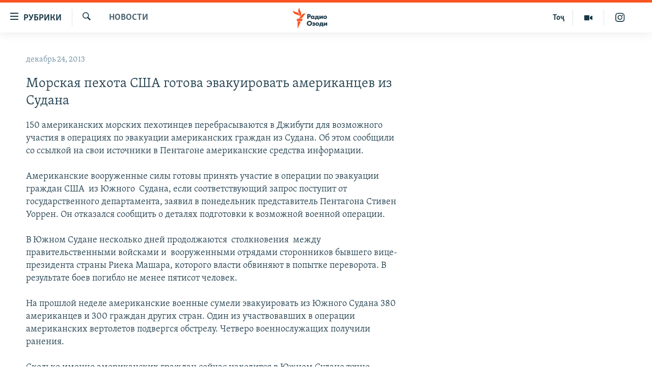

--- FILE ---
content_type: text/html; charset=utf-8
request_url: https://rus.ozodi.org/a/25210307.html
body_size: 39016
content:

<!DOCTYPE html>
<html lang="ru" dir="ltr" class="no-js">
<head>
        <link rel="stylesheet" href="/Content/responsive/RFE/ru-TJ/RFE-ru-TJ.css?&amp;av=0.0.0.0&amp;cb=370">
<script src="https://tags.ozodi.org/rferl-pangea/prod/utag.sync.js"></script><script type='text/javascript' src='https://www.youtube.com/iframe_api' async></script>    <script type="text/javascript">
        //a general 'js' detection, must be on top level in <head>, due to CSS performance
        document.documentElement.className = "js";
        var cacheBuster = "370";
        var appBaseUrl = "/";
        var imgEnhancerBreakpoints = [0, 144, 256, 408, 650, 1023, 1597];
        var isLoggingEnabled = false;
        var isPreviewPage = false;
        var isLivePreviewPage = false;

        if (!isPreviewPage) {
            window.RFE = window.RFE || {};
            window.RFE.cacheEnabledByParam = window.location.href.indexOf('nocache=1') === -1;

            const url = new URL(window.location.href);
            const params = new URLSearchParams(url.search);

            // Remove the 'nocache' parameter
            params.delete('nocache');

            // Update the URL without the 'nocache' parameter
            url.search = params.toString();
            window.history.replaceState(null, '', url.toString());
        } else {
            window.addEventListener('load', function() {
                const links = window.document.links;
                for (let i = 0; i < links.length; i++) {
                    links[i].href = '#';
                    links[i].target = '_self';
                }
             })
        }

var pwaEnabled = false;        var swCacheDisabled;
    </script>
    <meta charset="utf-8" />

            <title>&#x41C;&#x43E;&#x440;&#x441;&#x43A;&#x430;&#x44F; &#x43F;&#x435;&#x445;&#x43E;&#x442;&#x430; &#x421;&#x428;&#x410; &#x433;&#x43E;&#x442;&#x43E;&#x432;&#x430; &#x44D;&#x432;&#x430;&#x43A;&#x443;&#x438;&#x440;&#x43E;&#x432;&#x430;&#x442;&#x44C; &#x430;&#x43C;&#x435;&#x440;&#x438;&#x43A;&#x430;&#x43D;&#x446;&#x435;&#x432; &#x438;&#x437; &#x421;&#x443;&#x434;&#x430;&#x43D;&#x430;</title>
            <meta name="description" content="150 &#x430;&#x43C;&#x435;&#x440;&#x438;&#x43A;&#x430;&#x43D;&#x441;&#x43A;&#x438;&#x445; &#x43C;&#x43E;&#x440;&#x441;&#x43A;&#x438;&#x445; &#x43F;&#x435;&#x445;&#x43E;&#x442;&#x438;&#x43D;&#x446;&#x435;&#x432; &#x43F;&#x435;&#x440;&#x435;&#x431;&#x440;&#x430;&#x441;&#x44B;&#x432;&#x430;&#x44E;&#x442;&#x441;&#x44F; &#x432; &#x414;&#x436;&#x438;&#x431;&#x443;&#x442;&#x438; &#x434;&#x43B;&#x44F; &#x432;&#x43E;&#x437;&#x43C;&#x43E;&#x436;&#x43D;&#x43E;&#x433;&#x43E; &#x443;&#x447;&#x430;&#x441;&#x442;&#x438;&#x44F; &#x432; &#x43E;&#x43F;&#x435;&#x440;&#x430;&#x446;&#x438;&#x44F;&#x445; &#x43F;&#x43E; &#x44D;&#x432;&#x430;&#x43A;&#x443;&#x430;&#x446;&#x438;&#x438; &#x430;&#x43C;&#x435;&#x440;&#x438;&#x43A;&#x430;&#x43D;&#x441;&#x43A;&#x438;&#x445; &#x433;&#x440;&#x430;&#x436;&#x434;&#x430;&#x43D; &#x438;&#x437; &#x421;&#x443;&#x434;&#x430;&#x43D;&#x430;. &#x41E;&#x431; &#x44D;&#x442;&#x43E;&#x43C; &#x441;&#x43E;&#x43E;&#x431;&#x449;&#x438;&#x43B;&#x438; &#x441;&#x43E; &#x441;&#x441;&#x44B;&#x43B;&#x43A;&#x43E;&#x439; &#x43D;&#x430; &#x441;&#x432;&#x43E;&#x438; &#x438;&#x441;&#x442;&#x43E;&#x447;&#x43D;&#x438;&#x43A;&#x438; &#x432; &#x41F;&#x435;&#x43D;&#x442;&#x430;&#x433;&#x43E;&#x43D;&#x435; &#x430;&#x43C;&#x435;&#x440;&#x438;&#x43A;&#x430;&#x43D;&#x441;&#x43A;&#x438;&#x435; &#x441;&#x440;&#x435;&#x434;&#x441;&#x442;&#x432;&#x430; &#x438;&#x43D;&#x444;&#x43E;&#x440;&#x43C;&#x430;&#x446;&#x438;&#x438;.&#xD;&#xA;&#xD;&#xA; &#x410;&#x43C;&#x435;&#x440;&#x438;&#x43A;&#x430;&#x43D;&#x441;&#x43A;&#x438;&#x435; &#x432;&#x43E;&#x43E;&#x440;&#x443;&#x436;&#x435;&#x43D;&#x43D;&#x44B;&#x435; &#x441;&#x438;&#x43B;&#x44B; &#x433;&#x43E;&#x442;&#x43E;&#x432;&#x44B; &#x43F;&#x440;&#x438;&#x43D;&#x44F;&#x442;&#x44C; &#x443;&#x447;&#x430;&#x441;&#x442;&#x438;&#x435; &#x432;..." />
                <meta name="keywords" content="Новости" />
    <meta name="viewport" content="width=device-width, initial-scale=1.0" />


    <meta http-equiv="X-UA-Compatible" content="IE=edge" />

<meta name="robots" content="max-image-preview:large"><meta name="yandex-verification" content="ff8739018be2507b" />

        <link href="https://rus.ozodi.org/a/25210307.html" rel="canonical" />

        <meta name="apple-mobile-web-app-title" content="&#x420;&#x421;&#x415;&#x420;&#x421;" />
        <meta name="apple-mobile-web-app-status-bar-style" content="black" />
            <meta name="apple-itunes-app" content="app-id=1448678370, app-argument=//25210307.ltr" />
<meta content="&#x41C;&#x43E;&#x440;&#x441;&#x43A;&#x430;&#x44F; &#x43F;&#x435;&#x445;&#x43E;&#x442;&#x430; &#x421;&#x428;&#x410; &#x433;&#x43E;&#x442;&#x43E;&#x432;&#x430; &#x44D;&#x432;&#x430;&#x43A;&#x443;&#x438;&#x440;&#x43E;&#x432;&#x430;&#x442;&#x44C; &#x430;&#x43C;&#x435;&#x440;&#x438;&#x43A;&#x430;&#x43D;&#x446;&#x435;&#x432; &#x438;&#x437; &#x421;&#x443;&#x434;&#x430;&#x43D;&#x430;" property="og:title"></meta>
<meta content="150 &#x430;&#x43C;&#x435;&#x440;&#x438;&#x43A;&#x430;&#x43D;&#x441;&#x43A;&#x438;&#x445; &#x43C;&#x43E;&#x440;&#x441;&#x43A;&#x438;&#x445; &#x43F;&#x435;&#x445;&#x43E;&#x442;&#x438;&#x43D;&#x446;&#x435;&#x432; &#x43F;&#x435;&#x440;&#x435;&#x431;&#x440;&#x430;&#x441;&#x44B;&#x432;&#x430;&#x44E;&#x442;&#x441;&#x44F; &#x432; &#x414;&#x436;&#x438;&#x431;&#x443;&#x442;&#x438; &#x434;&#x43B;&#x44F; &#x432;&#x43E;&#x437;&#x43C;&#x43E;&#x436;&#x43D;&#x43E;&#x433;&#x43E; &#x443;&#x447;&#x430;&#x441;&#x442;&#x438;&#x44F; &#x432; &#x43E;&#x43F;&#x435;&#x440;&#x430;&#x446;&#x438;&#x44F;&#x445; &#x43F;&#x43E; &#x44D;&#x432;&#x430;&#x43A;&#x443;&#x430;&#x446;&#x438;&#x438; &#x430;&#x43C;&#x435;&#x440;&#x438;&#x43A;&#x430;&#x43D;&#x441;&#x43A;&#x438;&#x445; &#x433;&#x440;&#x430;&#x436;&#x434;&#x430;&#x43D; &#x438;&#x437; &#x421;&#x443;&#x434;&#x430;&#x43D;&#x430;. &#x41E;&#x431; &#x44D;&#x442;&#x43E;&#x43C; &#x441;&#x43E;&#x43E;&#x431;&#x449;&#x438;&#x43B;&#x438; &#x441;&#x43E; &#x441;&#x441;&#x44B;&#x43B;&#x43A;&#x43E;&#x439; &#x43D;&#x430; &#x441;&#x432;&#x43E;&#x438; &#x438;&#x441;&#x442;&#x43E;&#x447;&#x43D;&#x438;&#x43A;&#x438; &#x432; &#x41F;&#x435;&#x43D;&#x442;&#x430;&#x433;&#x43E;&#x43D;&#x435; &#x430;&#x43C;&#x435;&#x440;&#x438;&#x43A;&#x430;&#x43D;&#x441;&#x43A;&#x438;&#x435; &#x441;&#x440;&#x435;&#x434;&#x441;&#x442;&#x432;&#x430; &#x438;&#x43D;&#x444;&#x43E;&#x440;&#x43C;&#x430;&#x446;&#x438;&#x438;.&#xD;&#xA;&#xD;&#xA; &#x410;&#x43C;&#x435;&#x440;&#x438;&#x43A;&#x430;&#x43D;&#x441;&#x43A;&#x438;&#x435; &#x432;&#x43E;&#x43E;&#x440;&#x443;&#x436;&#x435;&#x43D;&#x43D;&#x44B;&#x435; &#x441;&#x438;&#x43B;&#x44B; &#x433;&#x43E;&#x442;&#x43E;&#x432;&#x44B; &#x43F;&#x440;&#x438;&#x43D;&#x44F;&#x442;&#x44C; &#x443;&#x447;&#x430;&#x441;&#x442;&#x438;&#x435; &#x432;..." property="og:description"></meta>
<meta content="article" property="og:type"></meta>
<meta content="https://rus.ozodi.org/a/25210307.html" property="og:url"></meta>
<meta content="&#x420;&#x430;&#x434;&#x438;&#x43E; &#x41E;&#x437;&#x43E;&#x434;&#x438;" property="og:site_name"></meta>
<meta content="https://www.facebook.com/radio.ozodi" property="article:publisher"></meta>
<meta content="https://rus.ozodi.org/Content/responsive/RFE/ru-TJ/img/top_logo_news.png" property="og:image"></meta>
<meta content="1200" property="og:image:width"></meta>
<meta content="675" property="og:image:height"></meta>
<meta content="site logo" property="og:image:alt"></meta>
<meta content="1562160957432362" property="fb:app_id"></meta>
<meta content="summary_large_image" name="twitter:card"></meta>
<meta content="@RadioiOzodi" name="twitter:site"></meta>
<meta content="https://rus.ozodi.org/Content/responsive/RFE/ru-TJ/img/top_logo_news.png" name="twitter:image"></meta>
<meta content="&#x41C;&#x43E;&#x440;&#x441;&#x43A;&#x430;&#x44F; &#x43F;&#x435;&#x445;&#x43E;&#x442;&#x430; &#x421;&#x428;&#x410; &#x433;&#x43E;&#x442;&#x43E;&#x432;&#x430; &#x44D;&#x432;&#x430;&#x43A;&#x443;&#x438;&#x440;&#x43E;&#x432;&#x430;&#x442;&#x44C; &#x430;&#x43C;&#x435;&#x440;&#x438;&#x43A;&#x430;&#x43D;&#x446;&#x435;&#x432; &#x438;&#x437; &#x421;&#x443;&#x434;&#x430;&#x43D;&#x430;" name="twitter:title"></meta>
<meta content="150 &#x430;&#x43C;&#x435;&#x440;&#x438;&#x43A;&#x430;&#x43D;&#x441;&#x43A;&#x438;&#x445; &#x43C;&#x43E;&#x440;&#x441;&#x43A;&#x438;&#x445; &#x43F;&#x435;&#x445;&#x43E;&#x442;&#x438;&#x43D;&#x446;&#x435;&#x432; &#x43F;&#x435;&#x440;&#x435;&#x431;&#x440;&#x430;&#x441;&#x44B;&#x432;&#x430;&#x44E;&#x442;&#x441;&#x44F; &#x432; &#x414;&#x436;&#x438;&#x431;&#x443;&#x442;&#x438; &#x434;&#x43B;&#x44F; &#x432;&#x43E;&#x437;&#x43C;&#x43E;&#x436;&#x43D;&#x43E;&#x433;&#x43E; &#x443;&#x447;&#x430;&#x441;&#x442;&#x438;&#x44F; &#x432; &#x43E;&#x43F;&#x435;&#x440;&#x430;&#x446;&#x438;&#x44F;&#x445; &#x43F;&#x43E; &#x44D;&#x432;&#x430;&#x43A;&#x443;&#x430;&#x446;&#x438;&#x438; &#x430;&#x43C;&#x435;&#x440;&#x438;&#x43A;&#x430;&#x43D;&#x441;&#x43A;&#x438;&#x445; &#x433;&#x440;&#x430;&#x436;&#x434;&#x430;&#x43D; &#x438;&#x437; &#x421;&#x443;&#x434;&#x430;&#x43D;&#x430;. &#x41E;&#x431; &#x44D;&#x442;&#x43E;&#x43C; &#x441;&#x43E;&#x43E;&#x431;&#x449;&#x438;&#x43B;&#x438; &#x441;&#x43E; &#x441;&#x441;&#x44B;&#x43B;&#x43A;&#x43E;&#x439; &#x43D;&#x430; &#x441;&#x432;&#x43E;&#x438; &#x438;&#x441;&#x442;&#x43E;&#x447;&#x43D;&#x438;&#x43A;&#x438; &#x432; &#x41F;&#x435;&#x43D;&#x442;&#x430;&#x433;&#x43E;&#x43D;&#x435; &#x430;&#x43C;&#x435;&#x440;&#x438;&#x43A;&#x430;&#x43D;&#x441;&#x43A;&#x438;&#x435; &#x441;&#x440;&#x435;&#x434;&#x441;&#x442;&#x432;&#x430; &#x438;&#x43D;&#x444;&#x43E;&#x440;&#x43C;&#x430;&#x446;&#x438;&#x438;.&#xD;&#xA;&#xD;&#xA; &#x410;&#x43C;&#x435;&#x440;&#x438;&#x43A;&#x430;&#x43D;&#x441;&#x43A;&#x438;&#x435; &#x432;&#x43E;&#x43E;&#x440;&#x443;&#x436;&#x435;&#x43D;&#x43D;&#x44B;&#x435; &#x441;&#x438;&#x43B;&#x44B; &#x433;&#x43E;&#x442;&#x43E;&#x432;&#x44B; &#x43F;&#x440;&#x438;&#x43D;&#x44F;&#x442;&#x44C; &#x443;&#x447;&#x430;&#x441;&#x442;&#x438;&#x435; &#x432;..." name="twitter:description"></meta>
                    <link rel="amphtml" href="https://rus.ozodi.org/amp/25210307.html" />
<script type="application/ld+json">{"articleSection":"Новости","isAccessibleForFree":true,"headline":"Морская пехота США готова эвакуировать американцев из Судана","inLanguage":"ru-TJ","keywords":"Новости","author":{"@type":"Person","name":"РСЕРС"},"datePublished":"2013-12-24 04:51:03Z","dateModified":"2013-12-24 04:51:03Z","publisher":{"logo":{"width":512,"height":220,"@type":"ImageObject","url":"https://rus.ozodi.org/Content/responsive/RFE/ru-TJ/img/logo.png"},"@type":"NewsMediaOrganization","url":"https://rus.ozodi.org","sameAs":["https://www.facebook.com/radio.ozodi","https://www.youtube.com/user/Ozodivideo","https://www.instagram.com/radioiozodi/?hl=en","https://twitter.com/RadioiOzodi"],"name":"Радио Озоди","alternateName":""},"@context":"https://schema.org","@type":"NewsArticle","mainEntityOfPage":"https://rus.ozodi.org/a/25210307.html","url":"https://rus.ozodi.org/a/25210307.html","description":"150 американских морских пехотинцев перебрасываются в Джибути для возможного участия в операциях по эвакуации американских граждан из Судана. Об этом сообщили со ссылкой на свои источники в Пентагоне американские средства информации.\r\n\r\n Американские вооруженные силы готовы принять участие в...","image":{"width":1080,"height":608,"@type":"ImageObject","url":"https://gdb.rferl.org/00000000-0000-0000-0000-000000000000_w1080_h608.gif"},"name":"Морская пехота США готова эвакуировать американцев из Судана"}</script>
    <script src="/Scripts/responsive/infographics.bundle.min.js?&amp;av=0.0.0.0&amp;cb=370"></script>
        <script src="/Scripts/responsive/dollardom.min.js?&amp;av=0.0.0.0&amp;cb=370"></script>
        <script src="/Scripts/responsive/modules/commons.js?&amp;av=0.0.0.0&amp;cb=370"></script>
        <script src="/Scripts/responsive/modules/app_code.js?&amp;av=0.0.0.0&amp;cb=370"></script>

        <link rel="icon" type="image/svg+xml" href="/Content/responsive/RFE/img/webApp/favicon.svg" />
        <link rel="alternate icon" href="/Content/responsive/RFE/img/webApp/favicon.ico" />
            <link rel="mask-icon" color="#ea6903" href="/Content/responsive/RFE/img/webApp/favicon_safari.svg" />
        <link rel="apple-touch-icon" sizes="152x152" href="/Content/responsive/RFE/img/webApp/ico-152x152.png" />
        <link rel="apple-touch-icon" sizes="144x144" href="/Content/responsive/RFE/img/webApp/ico-144x144.png" />
        <link rel="apple-touch-icon" sizes="114x114" href="/Content/responsive/RFE/img/webApp/ico-114x114.png" />
        <link rel="apple-touch-icon" sizes="72x72" href="/Content/responsive/RFE/img/webApp/ico-72x72.png" />
        <link rel="apple-touch-icon-precomposed" href="/Content/responsive/RFE/img/webApp/ico-57x57.png" />
        <link rel="icon" sizes="192x192" href="/Content/responsive/RFE/img/webApp/ico-192x192.png" />
        <link rel="icon" sizes="128x128" href="/Content/responsive/RFE/img/webApp/ico-128x128.png" />
        <meta name="msapplication-TileColor" content="#ffffff" />
        <meta name="msapplication-TileImage" content="/Content/responsive/RFE/img/webApp/ico-144x144.png" />
                <link rel="preload" href="/Content/responsive/fonts/Skolar-Lt_Cyrl_v2.4.woff" type="font/woff" as="font" crossorigin="anonymous" />
                <link rel="preload" href="/Content/responsive/fonts/SkolarSans-Cn-Bd_LatnCyrl_v2.3.woff" type="font/woff" as="font" crossorigin="anonymous" />
    <link rel="alternate" type="application/rss+xml" title="RFE/RL - Top Stories [RSS]" href="/api/" />
    <link rel="sitemap" type="application/rss+xml" href="/sitemap.xml" />
    
    



</head>
<body class=" nav-no-loaded cc_theme pg-arch arch-news nojs-images ">
        <script type="text/javascript" >
            var analyticsData = {url:"https://rus.ozodi.org/a/25210307.html",property_id:"442",article_uid:"25210307",page_title:"Морская пехота США готова эвакуировать американцев из Судана",page_type:"article",content_type:"article",subcontent_type:"article",last_modified:"2013-12-24 04:51:03Z",pub_datetime:"2013-12-24 04:51:03Z",pub_year:"2013",pub_month:"12",pub_day:"24",pub_hour:"04",pub_weekday:"Tuesday",section:"новости",english_section:"news",byline:"",categories:"news",domain:"rus.ozodi.org",language:"Russian",language_service:"RFERL Tajik",platform:"web",copied:"no",copied_article:"",copied_title:"",runs_js:"Yes",cms_release:"8.44.0.0.370",enviro_type:"prod",slug:"",entity:"RFE",short_language_service:"TAJ",platform_short:"W",page_name:"Морская пехота США готова эвакуировать американцев из Судана"};
        </script>
<noscript><iframe src="https://www.googletagmanager.com/ns.html?id=GTM-WXZBPZ" height="0" width="0" style="display:none;visibility:hidden"></iframe></noscript>        <script type="text/javascript" data-cookiecategory="analytics">
            var gtmEventObject = Object.assign({}, analyticsData, {event: 'page_meta_ready'});window.dataLayer = window.dataLayer || [];window.dataLayer.push(gtmEventObject);
            if (top.location === self.location) { //if not inside of an IFrame
                 var renderGtm = "true";
                 if (renderGtm === "true") {
            (function(w,d,s,l,i){w[l]=w[l]||[];w[l].push({'gtm.start':new Date().getTime(),event:'gtm.js'});var f=d.getElementsByTagName(s)[0],j=d.createElement(s),dl=l!='dataLayer'?'&l='+l:'';j.async=true;j.src='//www.googletagmanager.com/gtm.js?id='+i+dl;f.parentNode.insertBefore(j,f);})(window,document,'script','dataLayer','GTM-WXZBPZ');
                 }
            }
        </script>
        <!--Analytics tag js version start-->
            <script type="text/javascript" data-cookiecategory="analytics">
                var utag_data = Object.assign({}, analyticsData, {});
if(typeof(TealiumTagFrom)==='function' && typeof(TealiumTagSearchKeyword)==='function') {
var utag_from=TealiumTagFrom();var utag_searchKeyword=TealiumTagSearchKeyword();
if(utag_searchKeyword!=null && utag_searchKeyword!=='' && utag_data["search_keyword"]==null) utag_data["search_keyword"]=utag_searchKeyword;if(utag_from!=null && utag_from!=='') utag_data["from"]=TealiumTagFrom();}
                if(window.top!== window.self&&utag_data.page_type==="snippet"){utag_data.page_type = 'iframe';}
                try{if(window.top!==window.self&&window.self.location.hostname===window.top.location.hostname){utag_data.platform = 'self-embed';utag_data.platform_short = 'se';}}catch(e){if(window.top!==window.self&&window.self.location.search.includes("platformType=self-embed")){utag_data.platform = 'cross-promo';utag_data.platform_short = 'cp';}}
                (function(a,b,c,d){    a="https://tags.ozodi.org/rferl-pangea/prod/utag.js";    b=document;c="script";d=b.createElement(c);d.src=a;d.type="text/java"+c;d.async=true;    a=b.getElementsByTagName(c)[0];a.parentNode.insertBefore(d,a);    })();
            </script>
        <!--Analytics tag js version end-->
<!-- Analytics tag management NoScript -->
<noscript>
<img style="position: absolute; border: none;" src="https://ssc.ozodi.org/b/ss/bbgprod,bbgentityrferl/1/G.4--NS/1880863845?pageName=rfe%3ataj%3aw%3aarticle%3a%d0%9c%d0%be%d1%80%d1%81%d0%ba%d0%b0%d1%8f%20%d0%bf%d0%b5%d1%85%d0%be%d1%82%d0%b0%20%d0%a1%d0%a8%d0%90%20%d0%b3%d0%be%d1%82%d0%be%d0%b2%d0%b0%20%d1%8d%d0%b2%d0%b0%d0%ba%d1%83%d0%b8%d1%80%d0%be%d0%b2%d0%b0%d1%82%d1%8c%20%d0%b0%d0%bc%d0%b5%d1%80%d0%b8%d0%ba%d0%b0%d0%bd%d1%86%d0%b5%d0%b2%20%d0%b8%d0%b7%20%d0%a1%d1%83%d0%b4%d0%b0%d0%bd%d0%b0&amp;c6=%d0%9c%d0%be%d1%80%d1%81%d0%ba%d0%b0%d1%8f%20%d0%bf%d0%b5%d1%85%d0%be%d1%82%d0%b0%20%d0%a1%d0%a8%d0%90%20%d0%b3%d0%be%d1%82%d0%be%d0%b2%d0%b0%20%d1%8d%d0%b2%d0%b0%d0%ba%d1%83%d0%b8%d1%80%d0%be%d0%b2%d0%b0%d1%82%d1%8c%20%d0%b0%d0%bc%d0%b5%d1%80%d0%b8%d0%ba%d0%b0%d0%bd%d1%86%d0%b5%d0%b2%20%d0%b8%d0%b7%20%d0%a1%d1%83%d0%b4%d0%b0%d0%bd%d0%b0&amp;v36=8.44.0.0.370&amp;v6=D=c6&amp;g=https%3a%2f%2frus.ozodi.org%2fa%2f25210307.html&amp;c1=D=g&amp;v1=D=g&amp;events=event1,event52&amp;c16=rferl%20tajik&amp;v16=D=c16&amp;c5=news&amp;v5=D=c5&amp;ch=%d0%9d%d0%be%d0%b2%d0%be%d1%81%d1%82%d0%b8&amp;c15=russian&amp;v15=D=c15&amp;c4=article&amp;v4=D=c4&amp;c14=25210307&amp;v14=D=c14&amp;v20=no&amp;c17=web&amp;v17=D=c17&amp;mcorgid=518abc7455e462b97f000101%40adobeorg&amp;server=rus.ozodi.org&amp;pageType=D=c4&amp;ns=bbg&amp;v29=D=server&amp;v25=rfe&amp;v30=442&amp;v105=D=User-Agent " alt="analytics" width="1" height="1" /></noscript>
<!-- End of Analytics tag management NoScript -->


        <!--*** Accessibility links - For ScreenReaders only ***-->
        <section>
            <div class="sr-only">
                <h2>&#x421;&#x441;&#x44B;&#x43B;&#x43A;&#x438; &#x434;&#x43B;&#x44F; &#x432;&#x445;&#x43E;&#x434;&#x430;</h2>
                <ul>
                    <li><a href="#content" data-disable-smooth-scroll="1">&#x421;&#x43C;&#x43E;&#x442;&#x440;&#x435;&#x442;&#x44C; &#x432;&#x441;&#x435; &#x447;&#x430;&#x441;&#x442;&#x438;&#xD;&#xA;</a></li>
                    <li><a href="#navigation" data-disable-smooth-scroll="1">&#x412;&#x435;&#x440;&#x43D;&#x443;&#x442;&#x441;&#x44F; &#x43A; &#x433;&#x43B;&#x430;&#x432;&#x43D;&#x43E;&#x439; &#x43D;&#x430;&#x432;&#x438;&#x433;&#x430;&#x446;&#x438;&#x438;</a></li>
                    <li><a href="#txtHeaderSearch" data-disable-smooth-scroll="1">&#x412;&#x435;&#x440;&#x43D;&#x443;&#x442;&#x441;&#x44F; &#x43A; &#x43F;&#x43E;&#x438;&#x441;&#x43A;&#x443;</a></li>
                </ul>
            </div>
        </section>
    




<div dir="ltr">
    <div id="page">
            <aside>

<div class="c-lightbox overlay-modal">
    <div class="c-lightbox__intro">
        <h2 class="c-lightbox__intro-title"></h2>
        <button class="btn btn--rounded c-lightbox__btn c-lightbox__intro-next" title="&#x421;&#x43B;&#x435;&#x434;&#x443;&#x44E;&#x449;&#x438;&#x439;">
            <span class="ico ico--rounded ico-chevron-forward"></span>
            <span class="sr-only">&#x421;&#x43B;&#x435;&#x434;&#x443;&#x44E;&#x449;&#x438;&#x439;</span>
        </button>
    </div>
    <div class="c-lightbox__nav">
        <button class="btn btn--rounded c-lightbox__btn c-lightbox__btn--close" title="&#x417;&#x430;&#x43A;&#x440;&#x44B;&#x442;&#x44C;">
            <span class="ico ico--rounded ico-close"></span>
            <span class="sr-only">&#x417;&#x430;&#x43A;&#x440;&#x44B;&#x442;&#x44C;</span>
        </button>
        <button class="btn btn--rounded c-lightbox__btn c-lightbox__btn--prev" title="&#x41F;&#x440;&#x435;&#x434;&#x44B;&#x434;&#x443;&#x449;&#x438;&#x439;">
            <span class="ico ico--rounded ico-chevron-backward"></span>
            <span class="sr-only">&#x41F;&#x440;&#x435;&#x434;&#x44B;&#x434;&#x443;&#x449;&#x438;&#x439;</span>
        </button>
        <button class="btn btn--rounded c-lightbox__btn c-lightbox__btn--next" title="&#x421;&#x43B;&#x435;&#x434;&#x443;&#x44E;&#x449;&#x438;&#x439;">
            <span class="ico ico--rounded ico-chevron-forward"></span>
            <span class="sr-only">&#x421;&#x43B;&#x435;&#x434;&#x443;&#x44E;&#x449;&#x438;&#x439;</span>
        </button>
    </div>
    <div class="c-lightbox__content-wrap">
        <figure class="c-lightbox__content">
            <span class="c-spinner c-spinner--lightbox">
                <img src="/Content/responsive/img/player-spinner.png"
                     alt="&#x41F;&#x43E;&#x436;&#x430;&#x43B;&#x443;&#x439;&#x441;&#x442;&#x430;, &#x43F;&#x43E;&#x434;&#x43E;&#x436;&#x434;&#x438;&#x442;&#x435;"
                     title="&#x41F;&#x43E;&#x436;&#x430;&#x43B;&#x443;&#x439;&#x441;&#x442;&#x430;, &#x43F;&#x43E;&#x434;&#x43E;&#x436;&#x434;&#x438;&#x442;&#x435;" />
            </span>
            <div class="c-lightbox__img">
                <div class="thumb">
                    <img src="" alt="" />
                </div>
            </div>
            <figcaption>
                <div class="c-lightbox__info c-lightbox__info--foot">
                    <span class="c-lightbox__counter"></span>
                    <span class="caption c-lightbox__caption"></span>
                </div>
            </figcaption>
        </figure>
    </div>
    <div class="hidden">
        <div class="content-advisory__box content-advisory__box--lightbox">
            <span class="content-advisory__box-text">This image contains sensitive content which some people may find offensive or disturbing.</span>
            <button class="btn btn--transparent content-advisory__box-btn m-t-md" value="text" type="button">
                <span class="btn__text">
                    Click to reveal
                </span>
            </button>
        </div>
    </div>
</div>                
<div class="ctc-message pos-fix">
    <div class="ctc-message__inner">Link has been copied to clipboard</div>
</div>
            </aside>

<div class="hdr-20 hdr-20--big">
    <div class="hdr-20__inner">
        <div class="hdr-20__max pos-rel">
            <div class="hdr-20__side hdr-20__side--primary d-flex">
                <label data-for="main-menu-ctrl" data-switcher-trigger="true" data-switch-target="main-menu-ctrl" class="burger hdr-trigger pos-rel trans-trigger" data-trans-evt="click" data-trans-id="menu">
                    <span class="ico ico-close hdr-trigger__ico hdr-trigger__ico--close burger__ico burger__ico--close"></span>
                    <span class="ico ico-menu hdr-trigger__ico hdr-trigger__ico--open burger__ico burger__ico--open"></span>
                        <span class="burger__label">&#x420;&#x443;&#x431;&#x440;&#x438;&#x43A;&#x438;</span>
                </label>
                <div class="menu-pnl pos-fix trans-target" data-switch-target="main-menu-ctrl" data-trans-id="menu">
                    <div class="menu-pnl__inner">
                        <nav class="main-nav menu-pnl__item menu-pnl__item--first">
                            <ul class="main-nav__list accordeon" data-analytics-tales="false" data-promo-name="link" data-location-name="nav,secnav">
                                

        <li class="main-nav__item">
            <a class="main-nav__item-name main-nav__item-name--link" href="/z/11273" title="&#x42D;&#x43A;&#x43E;&#x43D;&#x43E;&#x43C;&#x438;&#x43A;&#x430;" data-item-name="economics_rus_ru" >&#x42D;&#x43A;&#x43E;&#x43D;&#x43E;&#x43C;&#x438;&#x43A;&#x430;</a>
        </li>

        <li class="main-nav__item">
            <a class="main-nav__item-name main-nav__item-name--link" href="/z/11271" title="&#x41A;&#x443;&#x43B;&#x44C;&#x442;&#x443;&#x440;&#x430;" data-item-name="culture_rus_ru" >&#x41A;&#x443;&#x43B;&#x44C;&#x442;&#x443;&#x440;&#x430;</a>
        </li>

        <li class="main-nav__item">
            <a class="main-nav__item-name main-nav__item-name--link" href="/z/11272" title="&#x421;&#x43F;&#x43E;&#x440;&#x442;" data-item-name="sport_rus_ru" >&#x421;&#x43F;&#x43E;&#x440;&#x442;</a>
        </li>

        <li class="main-nav__item">
            <a class="main-nav__item-name main-nav__item-name--link" href="/z/11274" title="&#x420;&#x435;&#x433;&#x438;&#x43E;&#x43D;&#x44B; &#x422;&#x430;&#x434;&#x436;&#x438;&#x43A;&#x438;&#x441;&#x442;&#x430;&#x43D;&#x430;" data-item-name="tajik_regions_rus_ru" >&#x420;&#x435;&#x433;&#x438;&#x43E;&#x43D;&#x44B; &#x422;&#x430;&#x434;&#x436;&#x438;&#x43A;&#x438;&#x441;&#x442;&#x430;&#x43D;&#x430;</a>
        </li>



                            </ul>
                        </nav>
                        

<div class="menu-pnl__item">
        <a href="https://www.ozodi.org" class="menu-pnl__item-link" alt="&#x422;&#x43E;&#x4B7;&#x438;&#x43A;&#x4E3;">&#x422;&#x43E;&#x4B7;&#x438;&#x43A;&#x4E3;</a>
</div>


                        
                            <div class="menu-pnl__item menu-pnl__item--social">
                                    <h5 class="menu-pnl__sub-head">&#x41F;&#x440;&#x438;&#x441;&#x43E;&#x435;&#x434;&#x438;&#x43D;&#x44F;&#x439;&#x442;&#x435;&#x441;&#x44C;</h5>

        <a href="https://www.facebook.com/radio.ozodi" title="&#x41C;&#x44B; &#x432;  Facebook" data-analytics-text="follow_on_facebook" class="btn btn--rounded btn--social-inverted menu-pnl__btn js-social-btn btn-facebook"  target="_blank" rel="noopener">
            <span class="ico ico-facebook-alt ico--rounded"></span>
        </a>


        <a href="https://twitter.com/RadioiOzodi" title="&#x41C;&#x44B; &#x432; Twitter" data-analytics-text="follow_on_twitter" class="btn btn--rounded btn--social-inverted menu-pnl__btn js-social-btn btn-twitter"  target="_blank" rel="noopener">
            <span class="ico ico-twitter ico--rounded"></span>
        </a>


        <a href="https://www.youtube.com/user/Ozodivideo" title="&#x41F;&#x440;&#x438;&#x441;&#x43E;&#x435;&#x434;&#x438;&#x43D;&#x44F;&#x439;&#x442;&#x435;&#x441;&#x44C; &#x432; Youtube" data-analytics-text="follow_on_youtube" class="btn btn--rounded btn--social-inverted menu-pnl__btn js-social-btn btn-youtube"  target="_blank" rel="noopener">
            <span class="ico ico-youtube ico--rounded"></span>
        </a>


        <a href="https://www.instagram.com/radioiozodi/?hl=en" title="Instagram" data-analytics-text="follow_on_instagram" class="btn btn--rounded btn--social-inverted menu-pnl__btn js-social-btn btn-instagram"  target="_blank" rel="noopener">
            <span class="ico ico-instagram ico--rounded"></span>
        </a>

                            </div>
                            <div class="menu-pnl__item">
                                <a href="/navigation/allsites" class="menu-pnl__item-link">
                                    <span class="ico ico-languages "></span>
                                    &#x412;&#x441;&#x435; &#x441;&#x430;&#x439;&#x442;&#x44B; &#x420;&#x421;&#x415;/&#x420;&#x421;
                                </a>
                            </div>
                    </div>
                </div>
                <label data-for="top-search-ctrl" data-switcher-trigger="true" data-switch-target="top-search-ctrl" class="top-srch-trigger hdr-trigger">
                    <span class="ico ico-close hdr-trigger__ico hdr-trigger__ico--close top-srch-trigger__ico top-srch-trigger__ico--close"></span>
                    <span class="ico ico-search hdr-trigger__ico hdr-trigger__ico--open top-srch-trigger__ico top-srch-trigger__ico--open"></span>
                </label>
                <div class="srch-top srch-top--in-header" data-switch-target="top-search-ctrl">
                    <div class="container">
                        
<form action="/s" class="srch-top__form srch-top__form--in-header" id="form-topSearchHeader" method="get" role="search">    <label for="txtHeaderSearch" class="sr-only">&#x418;&#x441;&#x43A;&#x430;&#x442;&#x44C;</label>
    <input type="text" id="txtHeaderSearch" name="k" placeholder="&#x41F;&#x43E;&#x438;&#x441;&#x43A;" accesskey="s" value="" class="srch-top__input analyticstag-event" onkeydown="if (event.keyCode === 13) { FireAnalyticsTagEventOnSearch('search', $dom.get('#txtHeaderSearch')[0].value) }" />
    <button title="&#x418;&#x441;&#x43A;&#x430;&#x442;&#x44C;" type="submit" class="btn btn--top-srch analyticstag-event" onclick="FireAnalyticsTagEventOnSearch('search', $dom.get('#txtHeaderSearch')[0].value) ">
        <span class="ico ico-search"></span>
    </button>
</form>
                    </div>
                </div>
                <a href="/" class="main-logo-link">
                    <img src="/Content/responsive/RFE/ru-TJ/img/logo-compact.svg" class="main-logo main-logo--comp" alt="site logo">
                        <img src="/Content/responsive/RFE/ru-TJ/img/logo.svg" class="main-logo main-logo--big" alt="site logo">
                </a>
            </div>
            <div class="hdr-20__side hdr-20__side--secondary d-flex">
                

    <a href="https://www.instagram.com/radioiozodi/?hl=en" title="Instagram" class="hdr-20__secondary-item" data-item-name="custom1">
        
    <span class="ico-custom ico-custom--1 hdr-20__secondary-icon"></span>

    </a>

    <a href="/z/11282" title="&#x41C;&#x443;&#x43B;&#x44C;&#x442;&#x438;&#x43C;&#x435;&#x434;&#x438;&#x430;" class="hdr-20__secondary-item" data-item-name="video">
        
    <span class="ico ico-video hdr-20__secondary-icon"></span>

    </a>

    <a href="https://www.ozodi.org" title="&#x422;&#x43E;&#x4B7;" class="hdr-20__secondary-item hdr-20__secondary-item--lang" data-item-name="satellite">
        
&#x422;&#x43E;&#x4B7;
    </a>

    <a href="/s" title="&#x418;&#x441;&#x43A;&#x430;&#x442;&#x44C;" class="hdr-20__secondary-item hdr-20__secondary-item--search" data-item-name="search">
        
    <span class="ico ico-search hdr-20__secondary-icon hdr-20__secondary-icon--search"></span>

    </a>



                
                <div class="srch-bottom">
                    
<form action="/s" class="srch-bottom__form d-flex" id="form-bottomSearch" method="get" role="search">    <label for="txtSearch" class="sr-only">&#x418;&#x441;&#x43A;&#x430;&#x442;&#x44C;</label>
    <input type="search" id="txtSearch" name="k" placeholder="&#x41F;&#x43E;&#x438;&#x441;&#x43A;" accesskey="s" value="" class="srch-bottom__input analyticstag-event" onkeydown="if (event.keyCode === 13) { FireAnalyticsTagEventOnSearch('search', $dom.get('#txtSearch')[0].value) }" />
    <button title="&#x418;&#x441;&#x43A;&#x430;&#x442;&#x44C;" type="submit" class="btn btn--bottom-srch analyticstag-event" onclick="FireAnalyticsTagEventOnSearch('search', $dom.get('#txtSearch')[0].value) ">
        <span class="ico ico-search"></span>
    </button>
</form>
                </div>
            </div>
            <img src="/Content/responsive/RFE/ru-TJ/img/logo-print.gif" class="logo-print" alt="site logo">
            <img src="/Content/responsive/RFE/ru-TJ/img/logo-print_color.png" class="logo-print logo-print--color" alt="site logo">
        </div>
    </div>
</div>
    <script>
        if (document.body.className.indexOf('pg-home') > -1) {
            var nav2In = document.querySelector('.hdr-20__inner');
            var nav2Sec = document.querySelector('.hdr-20__side--secondary');
            var secStyle = window.getComputedStyle(nav2Sec);
            if (nav2In && window.pageYOffset < 150 && secStyle['position'] !== 'fixed') {
                nav2In.classList.add('hdr-20__inner--big')
            }
        }
    </script>



<div class="c-hlights c-hlights--breaking c-hlights--no-item" data-hlight-display="mobile,desktop">
    <div class="c-hlights__wrap container p-0">
        <div class="c-hlights__nav">
            <a role="button" href="#" title="&#x41F;&#x440;&#x435;&#x434;&#x44B;&#x434;&#x443;&#x449;&#x438;&#x439;">
                <span class="ico ico-chevron-backward m-0"></span>
                <span class="sr-only">&#x41F;&#x440;&#x435;&#x434;&#x44B;&#x434;&#x443;&#x449;&#x438;&#x439;</span>
            </a>
            <a role="button" href="#" title="&#x421;&#x43B;&#x435;&#x434;&#x443;&#x44E;&#x449;&#x438;&#x439;">
                <span class="ico ico-chevron-forward m-0"></span>
                <span class="sr-only">&#x421;&#x43B;&#x435;&#x434;&#x443;&#x44E;&#x449;&#x438;&#x439;</span>
            </a>
        </div>
        <span class="c-hlights__label">
            <span class="">&#x421;&#x440;&#x43E;&#x447;&#x43D;&#x44B;&#x435; &#x43D;&#x43E;&#x432;&#x43E;&#x441;&#x442;&#x438;</span>
            <span class="switcher-trigger">
                <label data-for="more-less-1" data-switcher-trigger="true" class="switcher-trigger__label switcher-trigger__label--more p-b-0" title="&#x41F;&#x43E;&#x43A;&#x430;&#x437;&#x430;&#x442;&#x44C; &#x431;&#x43E;&#x43B;&#x44C;&#x448;&#x435;">
                    <span class="ico ico-chevron-down"></span>
                </label>
                <label data-for="more-less-1" data-switcher-trigger="true" class="switcher-trigger__label switcher-trigger__label--less p-b-0" title="Show less">
                    <span class="ico ico-chevron-up"></span>
                </label>
            </span>
        </span>
        <ul class="c-hlights__items switcher-target" data-switch-target="more-less-1">
            
        </ul>
    </div>
</div>


        <div id="content">
            

<div class="container">
    <div class="row">
        <div class="col-sm-12 col-md-8">
            <div class="news">

    <h1 class="pg-title pg-title--move-to-header">
        &#x41D;&#x43E;&#x432;&#x43E;&#x441;&#x442;&#x438;
    </h1>
                <div id="newsItems" class="accordeon accordeon--scroll-adjust">

<div class="accordeon__item-wrap">
    <div class="news__item news__item--unopenable accordeon__item sticky-btn-parent" data-switcher-opened=true data-switch-target="more-less-25210307" data-article-id="25210307" data-api-id="25210307" data-api-type="1">
        <div class="news__item-inner pos-rel">

<div class="publishing-details ">
        <div class="published">
            <span class="date" >
                    <time pubdate="pubdate" datetime="2013-12-24T09:51:03&#x2B;05:00">
                        &#x434;&#x435;&#x43A;&#x430;&#x431;&#x440;&#x44C; 24, 2013
                    </time>
            </span>
        </div>
</div>


    <h1 class="title pg-title">
        &#x41C;&#x43E;&#x440;&#x441;&#x43A;&#x430;&#x44F; &#x43F;&#x435;&#x445;&#x43E;&#x442;&#x430; &#x421;&#x428;&#x410; &#x433;&#x43E;&#x442;&#x43E;&#x432;&#x430; &#x44D;&#x432;&#x430;&#x43A;&#x443;&#x438;&#x440;&#x43E;&#x432;&#x430;&#x442;&#x44C; &#x430;&#x43C;&#x435;&#x440;&#x438;&#x43A;&#x430;&#x43D;&#x446;&#x435;&#x432; &#x438;&#x437; &#x421;&#x443;&#x434;&#x430;&#x43D;&#x430;
    </h1>
            <div class="news__buttons news__buttons--main pos-abs">
                <button class="btn btn--news btn--news-more pos-abs">
                    <span class="ico ico-chevron-down"></span>
                </button>
                <button class="btn btn--news sticky-btn btn--news-less">
                    <span class="ico ico-close"></span>
                </button>
            </div>
                <div class="wsw accordeon__target">
                    

150 американских морских пехотинцев перебрасываются в Джибути для возможного участия в операциях по эвакуации американских граждан из Судана. Об этом сообщили со ссылкой на свои источники в Пентагоне американские средства информации.<br />
<br />
Американские вооруженные силы готовы принять участие в операции по эвакуации граждан США  из Южного  Судана, если соответствующий запрос поступит от государственного департамента, заявил в понедельник представитель Пентагона Стивен Уоррен. Он отказался сообщить о деталях подготовки к возможной военной операции.<br />
<br />
В Южном Судане несколько дней продолжаются  столкновения  между  правительственными войсками и  вооруженными отрядами сторонников бывшего вице-президента страны Риека Машара, которого власти обвиняют в попытке переворота. В результате боев погибло не менее пятисот человек.<br />
<br />
На прошлой неделе американские военные сумели эвакуировать из Южного Судана 380 американцев и 300 граждан других стран. Один из участвовавших в операции американских вертолетов подвергся обстрелу. Четверо военнослужащих получили ранения.<br />
<br />
Сколько именно американских граждан сейчас находится в Южном Судане точно неизвестно, но, по данным неназванного сотрудника министерства обороны США, чьи слова приводит агентство Associated Press, их число оценивается в двести человек.


                </div>
            <div class="pos-rel news__read-more">
                <label class="news__read-more-label accordeon__control-label pos-abs" data-for="more-less-25210307" data-switcher-trigger="true"></label>
                <a class="btn btn--link news__read-more-btn" href="#" title="Read more">
                    <span class="btn__text">
                        Read more
                    </span>
                </a>
            </div>
            <label data-for="more-less-25210307" data-switcher-trigger="true" class="switcher-trigger__label accordeon__control-label news__control-label pos-abs"></label>
        </div>
        <div class="news__share-outer">

                <div class="links">
                        <p class="buttons link-content-sharing p-0 ">
                            <button class="btn btn--link btn-content-sharing p-t-0 " id="btnContentSharing" value="text" role="Button" type="" title="&#x43F;&#x43E;&#x434;&#x435;&#x43B;&#x438;&#x442;&#x44C;&#x441;&#x44F; &#x432; &#x434;&#x440;&#x443;&#x433;&#x438;&#x445; &#x441;&#x43E;&#x446;&#x441;&#x435;&#x442;&#x44F;&#x445;">
                                <span class="ico ico-share ico--l"></span>
                                <span class="btn__text ">
                                    &#x41F;&#x43E;&#x434;&#x435;&#x43B;&#x438;&#x442;&#x44C;&#x441;&#x44F;
                                </span>
                            </button>
                        </p>
                        <aside class="content-sharing js-content-sharing " role="complementary" 
                               data-share-url="https://rus.ozodi.org/a/25210307.html" data-share-title="&#x41C;&#x43E;&#x440;&#x441;&#x43A;&#x430;&#x44F; &#x43F;&#x435;&#x445;&#x43E;&#x442;&#x430; &#x421;&#x428;&#x410; &#x433;&#x43E;&#x442;&#x43E;&#x432;&#x430; &#x44D;&#x432;&#x430;&#x43A;&#x443;&#x438;&#x440;&#x43E;&#x432;&#x430;&#x442;&#x44C; &#x430;&#x43C;&#x435;&#x440;&#x438;&#x43A;&#x430;&#x43D;&#x446;&#x435;&#x432; &#x438;&#x437; &#x421;&#x443;&#x434;&#x430;&#x43D;&#x430;" data-share-text="">
                            <div class="content-sharing__popover">
                                <h6 class="content-sharing__title">&#x41F;&#x43E;&#x434;&#x435;&#x43B;&#x438;&#x442;&#x44C;&#x441;&#x44F;</h6>
                                <button href="#close" id="btnCloseSharing" class="btn btn--text-like content-sharing__close-btn">
                                    <span class="ico ico-close ico--l"></span>
                                </button>
            <ul class="content-sharing__list">
                    <li class="content-sharing__item">
                            <div class="ctc ">
                                <input type="text" class="ctc__input" readonly="readonly">
                                <a href="" js-href="https://rus.ozodi.org/a/25210307.html" class="content-sharing__link ctc__button">
                                    <span class="ico ico-copy-link ico--rounded ico--s"></span>
                                        <span class="content-sharing__link-text">Copy link</span>
                                </a>
                            </div>
                    </li>
                    <li class="content-sharing__item">
        <a href="https://facebook.com/sharer.php?u=https%3a%2f%2frus.ozodi.org%2fa%2f25210307.html"
           data-analytics-text="share_on_facebook"
           title="Facebook" target="_blank"
           class="content-sharing__link  js-social-btn">
            <span class="ico ico-facebook ico--rounded ico--s"></span>
                <span class="content-sharing__link-text">Facebook</span>
        </a>
                    </li>
                    <li class="content-sharing__item">
        <a href="https://twitter.com/share?url=https%3a%2f%2frus.ozodi.org%2fa%2f25210307.html&amp;text=%d0%9c%d0%be%d1%80%d1%81%d0%ba%d0%b0%d1%8f&#x2B;%d0%bf%d0%b5%d1%85%d0%be%d1%82%d0%b0&#x2B;%d0%a1%d0%a8%d0%90&#x2B;%d0%b3%d0%be%d1%82%d0%be%d0%b2%d0%b0&#x2B;%d1%8d%d0%b2%d0%b0%d0%ba%d1%83%d0%b8%d1%80%d0%be%d0%b2%d0%b0%d1%82%d1%8c&#x2B;%d0%b0%d0%bc%d0%b5%d1%80%d0%b8%d0%ba%d0%b0%d0%bd%d1%86%d0%b5%d0%b2&#x2B;%d0%b8%d0%b7&#x2B;%d0%a1%d1%83%d0%b4%d0%b0%d0%bd%d0%b0"
           data-analytics-text="share_on_twitter"
           title="X (Twitter)" target="_blank"
           class="content-sharing__link  js-social-btn">
            <span class="ico ico-twitter ico--rounded ico--s"></span>
                <span class="content-sharing__link-text">X (Twitter)</span>
        </a>
                    </li>
                    <li class="content-sharing__item">
        <a href="mailto:?body=https%3a%2f%2frus.ozodi.org%2fa%2f25210307.html&amp;subject=&#x41C;&#x43E;&#x440;&#x441;&#x43A;&#x430;&#x44F; &#x43F;&#x435;&#x445;&#x43E;&#x442;&#x430; &#x421;&#x428;&#x410; &#x433;&#x43E;&#x442;&#x43E;&#x432;&#x430; &#x44D;&#x432;&#x430;&#x43A;&#x443;&#x438;&#x440;&#x43E;&#x432;&#x430;&#x442;&#x44C; &#x430;&#x43C;&#x435;&#x440;&#x438;&#x43A;&#x430;&#x43D;&#x446;&#x435;&#x432; &#x438;&#x437; &#x421;&#x443;&#x434;&#x430;&#x43D;&#x430;"
           
           title="Email" 
           class="content-sharing__link ">
            <span class="ico ico-email ico--rounded ico--s"></span>
                <span class="content-sharing__link-text">Email</span>
        </a>
                    </li>

            </ul>
                            </div>
                        </aside>
                    
                </div>

        </div>
    </div>
</div>

                        <div class="news__item news__item--spacer ">
                            <h4 class="title news__spacer-title">&#x41F;&#x43E;&#x441;&#x43C;&#x43E;&#x442;&#x440;&#x438;&#x442;&#x435; &#x432;&#x441;&#x435; &#x43E;&#x431;&#x43D;&#x43E;&#x432;&#x43B;&#x435;&#x43D;&#x438;&#x44F;</h4>
                        </div>

<div class="accordeon__item-wrap">
    <div class="news__item news__item--unopenable accordeon__item sticky-btn-parent" data-switch-target="more-less-33424183" data-article-id="33424183" data-api-id="33424183" data-api-type="1">
        <div class="news__item-inner pos-rel">

<div class="publishing-details ">
        <div class="published">
            <span class="date" >
                    <time pubdate="pubdate" datetime="2025-05-26T10:37:56&#x2B;05:00">
                        &#x43C;&#x430;&#x439; 26, 2025
                    </time>
            </span>
        </div>
</div>


    <h1 class="title pg-title">
        &#x41C;&#x438;&#x43D;&#x437;&#x434;&#x440;&#x430;&#x432; &#x413;&#x430;&#x437;&#x44B; &#x441;&#x43E;&#x43E;&#x431;&#x449;&#x438;&#x43B; &#x43E; 30 &#x43F;&#x43E;&#x433;&#x438;&#x431;&#x448;&#x438;&#x445; &#x432; &#x440;&#x435;&#x437;&#x443;&#x43B;&#x44C;&#x442;&#x430;&#x442;&#x435; &#x43E;&#x431;&#x441;&#x442;&#x440;&#x435;&#x43B;&#x43E;&#x432;
    </h1>

<div class="cover-media">
    <figure class="media-image js-media-expand">
        <div class="img-wrap">
            <div class="thumb thumb16_9">

            <img src="https://gdb.rferl.org/92aba711-6239-4684-c94b-08dd97594691_w250_r1_s.jpg" alt="&#x414;&#x436;&#x430;&#x431;&#x430;&#x43B;&#x438;&#x44F;, &#x441;&#x435;&#x43A;&#x442;&#x43E;&#x440; &#x413;&#x430;&#x437;&#x430;, 25 &#x43C;&#x430;&#x44F; 2025 &#x433;&#x43E;&#x434;&#x430;" />
                                </div>
        </div>
            <figcaption>
                <span class="caption">&#x414;&#x436;&#x430;&#x431;&#x430;&#x43B;&#x438;&#x44F;, &#x441;&#x435;&#x43A;&#x442;&#x43E;&#x440; &#x413;&#x430;&#x437;&#x430;, 25 &#x43C;&#x430;&#x44F; 2025 &#x433;&#x43E;&#x434;&#x430;</span>
            </figcaption>
    </figure>
</div>

            <div class="news__buttons news__buttons--main pos-abs">
                <button class="btn btn--news btn--news-more pos-abs">
                    <span class="ico ico-chevron-down"></span>
                </button>
                <button class="btn btn--news sticky-btn btn--news-less">
                    <span class="ico ico-close"></span>
                </button>
            </div>
                <div class="wsw accordeon__target">
                    

<p style="text-align: start;">В секторе Газа в результате израильских ударов погибли как минимум 30 человек. Об этом, как <a class="wsw__a" href="https://www.reuters.com/world/middle-east/israeli-strikes-kill-20-gaza-including-journalist-rescue-service-official-2025-05-25/" target="_blank">пишет</a> Reuters, сообщил Минздрав Газы, подконтрольный палестинской группировке ХАМАС, признанной террористической в США и ЕС.</p><p style="text-align: start;">Утверждается, что в городе Джабалия на севере сектора Газа под удар попал дом местного журналиста – вместе с ним погибли несколько членов его семьи. В Нусейрате погиб высокопоставленный сотрудник службы спасения и его жена – на момент атаки они находились дома.</p><p style="text-align: start;">Пресс-служба правительства Газы, которое контролирует ХАМАС, заявила, что с октября 2023 года погибли 220 палестинских журналистов.</p><p style="text-align: start;">Армия обороны Израиля <a class="wsw__a" href="https://www.idf.il/296634" target="_blank">сообщила</a>, что начальник Генштаба Эяль Замир в воскресенье посетил военных в Хан-Юнисе и заявил им, что «это не бесконечная война». По его словам, ХАМАС потерял большую часть своих активов, включая командование.</p><p style="text-align: start;">«Мы задействуем все имеющиеся в нашем распоряжении средства, чтобы вернуть заложников домой, уничтожить ХАМАС и ликвидировать его правление», – заявил Замир.</p><p style="text-align: start;">Удары по сектору Газа, нанесенные в воскресенье, в сообщении не упоминаются.</p><ul><li style="text-align: start;">Нынешние боевые действия в секторе Газа начались после нападения ХАМАС на Израиль 7 октября 2023 года, в ходе которого погибли почти 1200 человек и около 250 были взяты в заложники. В ответ на нападение Израиль начал масштабную военную операцию, в ходе которой, по данным подконтрольного ХАМАС Минздрава Газы погибли более 53 900 человек. Также были убиты ряд высших руководителей ХАМАС и уничтожена часть её военной инфраструктуры. Из-за боевых действий в секторе Газа разрушено более 60% всех зданий.</li></ul>


                </div>
            <div class="pos-rel news__read-more">
                <label class="news__read-more-label accordeon__control-label pos-abs" data-for="more-less-33424183" data-switcher-trigger="true"></label>
                <a class="btn btn--link news__read-more-btn" href="#" title="Read more">
                    <span class="btn__text">
                        Read more
                    </span>
                </a>
            </div>
            <label data-for="more-less-33424183" data-switcher-trigger="true" class="switcher-trigger__label accordeon__control-label news__control-label pos-abs"></label>
        </div>
        <div class="news__share-outer">

                <div class="links">
                        <p class="buttons link-content-sharing p-0 ">
                            <button class="btn btn--link btn-content-sharing p-t-0 " id="btnContentSharing" value="text" role="Button" type="" title="&#x43F;&#x43E;&#x434;&#x435;&#x43B;&#x438;&#x442;&#x44C;&#x441;&#x44F; &#x432; &#x434;&#x440;&#x443;&#x433;&#x438;&#x445; &#x441;&#x43E;&#x446;&#x441;&#x435;&#x442;&#x44F;&#x445;">
                                <span class="ico ico-share ico--l"></span>
                                <span class="btn__text ">
                                    &#x41F;&#x43E;&#x434;&#x435;&#x43B;&#x438;&#x442;&#x44C;&#x441;&#x44F;
                                </span>
                            </button>
                        </p>
                        <aside class="content-sharing js-content-sharing " role="complementary" 
                               data-share-url="/a/minzdrav-gazy-soobschil-o-30-pogibshih-v-rezuljtate-obstrelov/33424183.html" data-share-title="&#x41C;&#x438;&#x43D;&#x437;&#x434;&#x440;&#x430;&#x432; &#x413;&#x430;&#x437;&#x44B; &#x441;&#x43E;&#x43E;&#x431;&#x449;&#x438;&#x43B; &#x43E; 30 &#x43F;&#x43E;&#x433;&#x438;&#x431;&#x448;&#x438;&#x445; &#x432; &#x440;&#x435;&#x437;&#x443;&#x43B;&#x44C;&#x442;&#x430;&#x442;&#x435; &#x43E;&#x431;&#x441;&#x442;&#x440;&#x435;&#x43B;&#x43E;&#x432;" data-share-text="">
                            <div class="content-sharing__popover">
                                <h6 class="content-sharing__title">&#x41F;&#x43E;&#x434;&#x435;&#x43B;&#x438;&#x442;&#x44C;&#x441;&#x44F;</h6>
                                <button href="#close" id="btnCloseSharing" class="btn btn--text-like content-sharing__close-btn">
                                    <span class="ico ico-close ico--l"></span>
                                </button>
            <ul class="content-sharing__list">
                    <li class="content-sharing__item">
                            <div class="ctc ">
                                <input type="text" class="ctc__input" readonly="readonly">
                                <a href="" js-href="/a/minzdrav-gazy-soobschil-o-30-pogibshih-v-rezuljtate-obstrelov/33424183.html" class="content-sharing__link ctc__button">
                                    <span class="ico ico-copy-link ico--rounded ico--s"></span>
                                        <span class="content-sharing__link-text">Copy link</span>
                                </a>
                            </div>
                    </li>
                    <li class="content-sharing__item">
        <a href="https://facebook.com/sharer.php?u=%2fa%2fminzdrav-gazy-soobschil-o-30-pogibshih-v-rezuljtate-obstrelov%2f33424183.html"
           data-analytics-text="share_on_facebook"
           title="Facebook" target="_blank"
           class="content-sharing__link  js-social-btn">
            <span class="ico ico-facebook ico--rounded ico--s"></span>
                <span class="content-sharing__link-text">Facebook</span>
        </a>
                    </li>
                    <li class="content-sharing__item">
        <a href="https://twitter.com/share?url=%2fa%2fminzdrav-gazy-soobschil-o-30-pogibshih-v-rezuljtate-obstrelov%2f33424183.html&amp;text=%d0%9c%d0%b8%d0%bd%d0%b7%d0%b4%d1%80%d0%b0%d0%b2&#x2B;%d0%93%d0%b0%d0%b7%d1%8b&#x2B;%d1%81%d0%be%d0%be%d0%b1%d1%89%d0%b8%d0%bb&#x2B;%d0%be&#x2B;30&#x2B;%d0%bf%d0%be%d0%b3%d0%b8%d0%b1%d1%88%d0%b8%d1%85&#x2B;%d0%b2&#x2B;%d1%80%d0%b5%d0%b7%d1%83%d0%bb%d1%8c%d1%82%d0%b0%d1%82%d0%b5&#x2B;%d0%be%d0%b1%d1%81%d1%82%d1%80%d0%b5%d0%bb%d0%be%d0%b2"
           data-analytics-text="share_on_twitter"
           title="X (Twitter)" target="_blank"
           class="content-sharing__link  js-social-btn">
            <span class="ico ico-twitter ico--rounded ico--s"></span>
                <span class="content-sharing__link-text">X (Twitter)</span>
        </a>
                    </li>
                    <li class="content-sharing__item">
        <a href="mailto:?body=%2fa%2fminzdrav-gazy-soobschil-o-30-pogibshih-v-rezuljtate-obstrelov%2f33424183.html&amp;subject=&#x41C;&#x438;&#x43D;&#x437;&#x434;&#x440;&#x430;&#x432; &#x413;&#x430;&#x437;&#x44B; &#x441;&#x43E;&#x43E;&#x431;&#x449;&#x438;&#x43B; &#x43E; 30 &#x43F;&#x43E;&#x433;&#x438;&#x431;&#x448;&#x438;&#x445; &#x432; &#x440;&#x435;&#x437;&#x443;&#x43B;&#x44C;&#x442;&#x430;&#x442;&#x435; &#x43E;&#x431;&#x441;&#x442;&#x440;&#x435;&#x43B;&#x43E;&#x432;"
           
           title="Email" 
           class="content-sharing__link ">
            <span class="ico ico-email ico--rounded ico--s"></span>
                <span class="content-sharing__link-text">Email</span>
        </a>
                    </li>

            </ul>
                            </div>
                        </aside>
                    
                </div>

        </div>
    </div>
</div>


<div class="accordeon__item-wrap">
    <div class="news__item news__item--unopenable accordeon__item sticky-btn-parent" data-switch-target="more-less-33424120" data-article-id="33424120" data-api-id="33424120" data-api-type="1">
        <div class="news__item-inner pos-rel">

<div class="publishing-details ">
        <div class="published">
            <span class="date" >
                    <time pubdate="pubdate" datetime="2025-05-26T08:31:19&#x2B;05:00">
                        &#x43C;&#x430;&#x439; 26, 2025
                    </time>
            </span>
        </div>
</div>


    <h1 class="title pg-title">
        &#x421;&#x41C;&#x418; &#x441;&#x43E;&#x43E;&#x431;&#x449;&#x438;&#x43B;&#x438; &#x43E; &#x441;&#x43E;&#x43A;&#x440;&#x430;&#x449;&#x435;&#x43D;&#x438;&#x44F;&#x445; &#x432; &#x421;&#x43E;&#x432;&#x435;&#x442;&#x435; &#x43D;&#x430;&#x446;&#x431;&#x435;&#x437;&#x43E;&#x43F;&#x430;&#x441;&#x43D;&#x43E;&#x441;&#x442;&#x438; &#x421;&#x428;&#x410;
    </h1>

<div class="cover-media">
    <figure class="media-image js-media-expand">
        <div class="img-wrap">
            <div class="thumb thumb16_9">

            <img src="https://gdb.rferl.org/01000000-0a00-0242-d12e-08dc06cb0720_w250_r1_s.jpg" alt="" />
                                </div>
        </div>
    </figure>
</div>

            <div class="news__buttons news__buttons--main pos-abs">
                <button class="btn btn--news btn--news-more pos-abs">
                    <span class="ico ico-chevron-down"></span>
                </button>
                <button class="btn btn--news sticky-btn btn--news-less">
                    <span class="ico ico-close"></span>
                </button>
            </div>
                <div class="wsw accordeon__target">
                    

<p style="text-align: start;">Администрация президента США начала масштабные сокращения в Совете национальной безопасности (СНБ). Десятки сотрудников уволены. Об этом сообщают <a class="wsw__a" href="https://www.washingtonpost.com/national-security/2025/05/23/national-security-council-trump-rubio/" target="_blank">Washington Post</a>, <a class="wsw__a" href="https://www.reuters.com/world/us/white-house-national-security-council-hit-by-more-firings-sources-say-2025-05-23/" target="_blank">Reuters</a> и <a class="wsw__a" href="https://edition.cnn.com/2025/05/23/politics/national-security-council-administrative-leave-trump" target="_blank">CNN</a> со ссылкой на источники.</p><p style="text-align: start;">По словам собеседников СМИ, сокращения затронули как назначенцев от администрации, так и чиновников, командированных из Госдепартамента, Пентагона и других ведомств.</p><p style="text-align: start;">По данным CNN, более сотни сотрудников СНБ отправлены в административный отпуск. Reuters пишет, что среди них были специалисты по ключевым геополитическим вопросам. Уведомления об увольнении им вручили в пятницу, 23 мая, незадолго до конца рабочего дня. Многие из них, вероятно, вернутся в свои ведомства.</p><p style="text-align: start;">Сокращения начались после назначения госсекретаря Марко Рубио на пост советника по нацбезопасности — вместо Марка Уолца, ушедшего в отставку после скандала с утечкой конфиденциальной информации в чат Signal, где случайно оказался главный редактор  Atlantic Джеффри Голдберг.</p><p style="text-align: start;"><a class="wsw__a" href="https://www.svoboda.org/a/nbc-news-ssha-izuchayut-vyvod-iz-vostochnoy-evropy-do-10-tysyach-soldat/33377247.html" target="_self" title="NBC News: США изучают вывод из Восточной Европы до 10 тысяч солдат"></a></p><p style="text-align: start;">Сторонники сокращений отмечают, что СНБ значительно вырос при предыдущих президентах. При Джордже Буше-младшем в совете работали 204 человека, при Бараке Обаме — 222, при Джо Байдене — 186. Во время первого президентского срока Дональда Трампа в СНБ работали 119 человек. Теперь численность хотят сократить до 50–60 человек без учета административного персонала.</p><p style="text-align: start;">Источники The Washington Post уточнили, что для эффективной работы СНБ Белый дом должен передать больше полномочий другим агентствам нацбезопасности, но это маловероятно из-за стиля управления Трампа.</p><p style="text-align: start;">Белый дом публикации о сокращениях в СНБ пока не комментировал.</p>


                </div>
            <div class="pos-rel news__read-more">
                <label class="news__read-more-label accordeon__control-label pos-abs" data-for="more-less-33424120" data-switcher-trigger="true"></label>
                <a class="btn btn--link news__read-more-btn" href="#" title="Read more">
                    <span class="btn__text">
                        Read more
                    </span>
                </a>
            </div>
            <label data-for="more-less-33424120" data-switcher-trigger="true" class="switcher-trigger__label accordeon__control-label news__control-label pos-abs"></label>
        </div>
        <div class="news__share-outer">

                <div class="links">
                        <p class="buttons link-content-sharing p-0 ">
                            <button class="btn btn--link btn-content-sharing p-t-0 " id="btnContentSharing" value="text" role="Button" type="" title="&#x43F;&#x43E;&#x434;&#x435;&#x43B;&#x438;&#x442;&#x44C;&#x441;&#x44F; &#x432; &#x434;&#x440;&#x443;&#x433;&#x438;&#x445; &#x441;&#x43E;&#x446;&#x441;&#x435;&#x442;&#x44F;&#x445;">
                                <span class="ico ico-share ico--l"></span>
                                <span class="btn__text ">
                                    &#x41F;&#x43E;&#x434;&#x435;&#x43B;&#x438;&#x442;&#x44C;&#x441;&#x44F;
                                </span>
                            </button>
                        </p>
                        <aside class="content-sharing js-content-sharing " role="complementary" 
                               data-share-url="/a/smi-soobschili-o-sokrascheniyah-v-sovete-natsbezopasnosti-ssha-/33424120.html" data-share-title="&#x421;&#x41C;&#x418; &#x441;&#x43E;&#x43E;&#x431;&#x449;&#x438;&#x43B;&#x438; &#x43E; &#x441;&#x43E;&#x43A;&#x440;&#x430;&#x449;&#x435;&#x43D;&#x438;&#x44F;&#x445; &#x432; &#x421;&#x43E;&#x432;&#x435;&#x442;&#x435; &#x43D;&#x430;&#x446;&#x431;&#x435;&#x437;&#x43E;&#x43F;&#x430;&#x441;&#x43D;&#x43E;&#x441;&#x442;&#x438; &#x421;&#x428;&#x410;" data-share-text="">
                            <div class="content-sharing__popover">
                                <h6 class="content-sharing__title">&#x41F;&#x43E;&#x434;&#x435;&#x43B;&#x438;&#x442;&#x44C;&#x441;&#x44F;</h6>
                                <button href="#close" id="btnCloseSharing" class="btn btn--text-like content-sharing__close-btn">
                                    <span class="ico ico-close ico--l"></span>
                                </button>
            <ul class="content-sharing__list">
                    <li class="content-sharing__item">
                            <div class="ctc ">
                                <input type="text" class="ctc__input" readonly="readonly">
                                <a href="" js-href="/a/smi-soobschili-o-sokrascheniyah-v-sovete-natsbezopasnosti-ssha-/33424120.html" class="content-sharing__link ctc__button">
                                    <span class="ico ico-copy-link ico--rounded ico--s"></span>
                                        <span class="content-sharing__link-text">Copy link</span>
                                </a>
                            </div>
                    </li>
                    <li class="content-sharing__item">
        <a href="https://facebook.com/sharer.php?u=%2fa%2fsmi-soobschili-o-sokrascheniyah-v-sovete-natsbezopasnosti-ssha-%2f33424120.html"
           data-analytics-text="share_on_facebook"
           title="Facebook" target="_blank"
           class="content-sharing__link  js-social-btn">
            <span class="ico ico-facebook ico--rounded ico--s"></span>
                <span class="content-sharing__link-text">Facebook</span>
        </a>
                    </li>
                    <li class="content-sharing__item">
        <a href="https://twitter.com/share?url=%2fa%2fsmi-soobschili-o-sokrascheniyah-v-sovete-natsbezopasnosti-ssha-%2f33424120.html&amp;text=%d0%a1%d0%9c%d0%98&#x2B;%d1%81%d0%be%d0%be%d0%b1%d1%89%d0%b8%d0%bb%d0%b8&#x2B;%d0%be&#x2B;%d1%81%d0%be%d0%ba%d1%80%d0%b0%d1%89%d0%b5%d0%bd%d0%b8%d1%8f%d1%85&#x2B;%d0%b2&#x2B;%d0%a1%d0%be%d0%b2%d0%b5%d1%82%d0%b5&#x2B;%d0%bd%d0%b0%d1%86%d0%b1%d0%b5%d0%b7%d0%be%d0%bf%d0%b0%d1%81%d0%bd%d0%be%d1%81%d1%82%d0%b8&#x2B;%d0%a1%d0%a8%d0%90"
           data-analytics-text="share_on_twitter"
           title="X (Twitter)" target="_blank"
           class="content-sharing__link  js-social-btn">
            <span class="ico ico-twitter ico--rounded ico--s"></span>
                <span class="content-sharing__link-text">X (Twitter)</span>
        </a>
                    </li>
                    <li class="content-sharing__item">
        <a href="mailto:?body=%2fa%2fsmi-soobschili-o-sokrascheniyah-v-sovete-natsbezopasnosti-ssha-%2f33424120.html&amp;subject=&#x421;&#x41C;&#x418; &#x441;&#x43E;&#x43E;&#x431;&#x449;&#x438;&#x43B;&#x438; &#x43E; &#x441;&#x43E;&#x43A;&#x440;&#x430;&#x449;&#x435;&#x43D;&#x438;&#x44F;&#x445; &#x432; &#x421;&#x43E;&#x432;&#x435;&#x442;&#x435; &#x43D;&#x430;&#x446;&#x431;&#x435;&#x437;&#x43E;&#x43F;&#x430;&#x441;&#x43D;&#x43E;&#x441;&#x442;&#x438; &#x421;&#x428;&#x410;"
           
           title="Email" 
           class="content-sharing__link ">
            <span class="ico ico-email ico--rounded ico--s"></span>
                <span class="content-sharing__link-text">Email</span>
        </a>
                    </li>

            </ul>
                            </div>
                        </aside>
                    
                </div>

        </div>
    </div>
</div>


<div class="accordeon__item-wrap">
    <div class="news__item news__item--unopenable accordeon__item sticky-btn-parent" data-switch-target="more-less-33422264" data-article-id="33422264" data-api-id="33422264" data-api-type="1">
        <div class="news__item-inner pos-rel">

<div class="publishing-details ">
        <div class="published">
            <span class="date" >
                    <time pubdate="pubdate" datetime="2025-05-23T15:48:52&#x2B;05:00">
                        &#x43C;&#x430;&#x439; 23, 2025
                    </time>
            </span>
        </div>
</div>


    <h1 class="title pg-title">
        &#x421;&#x443;&#x434; &#x432; &#x420;&#x443;&#x43C;&#x44B;&#x43D;&#x438;&#x438; &#x43F;&#x440;&#x438;&#x437;&#x43D;&#x430;&#x43B; &#x437;&#x430;&#x43A;&#x43E;&#x43D;&#x43D;&#x44B;&#x43C;&#x438; &#x438;&#x442;&#x43E;&#x433;&#x438; &#x432;&#x442;&#x43E;&#x440;&#x43E;&#x433;&#x43E; &#x442;&#x443;&#x440;&#x430; &#x432;&#x44B;&#x431;&#x43E;&#x440;&#x43E;&#x432; &#x43F;&#x440;&#x435;&#x437;&#x438;&#x434;&#x435;&#x43D;&#x442;&#x430;
    </h1>

<div class="cover-media">
    <figure class="media-image js-media-expand">
        <div class="img-wrap">
            <div class="thumb thumb16_9">

            <img src="https://gdb.rferl.org/4d869f23-ed73-41cb-6d1c-08dd82093248_w250_r1_s.jpg" alt="&#x414;&#x436;&#x43E;&#x440;&#x434;&#x436;&#x435; &#x421;&#x438;&#x43C;&#x438;&#x43E;&#x43D; (&#x432; &#x446;&#x435;&#x43D;&#x442;&#x440;&#x435;)" />
                                </div>
        </div>
            <figcaption>
                <span class="caption">&#x414;&#x436;&#x43E;&#x440;&#x434;&#x436;&#x435; &#x421;&#x438;&#x43C;&#x438;&#x43E;&#x43D; (&#x432; &#x446;&#x435;&#x43D;&#x442;&#x440;&#x435;)</span>
            </figcaption>
    </figure>
</div>

            <div class="news__buttons news__buttons--main pos-abs">
                <button class="btn btn--news btn--news-more pos-abs">
                    <span class="ico ico-chevron-down"></span>
                </button>
                <button class="btn btn--news sticky-btn btn--news-less">
                    <span class="ico ico-close"></span>
                </button>
            </div>
                <div class="wsw accordeon__target">
                    

<p style="text-align: start;">Конституционный суд Румынии в четверг единогласно отклонил требование проигравшего кандидата в президенты страны, ультраправого политика Джордже Симиона отменить официальные результаты выборов. Суд назвал жалобу Симиона необоснованной.</p><p style="text-align: start;">Пытаясь оспорить итоги голосования Симион, лидер партии &quot;Альянс за объединение румын&quot;, утверждал, что было внешнее вмешательство. При этом он подчёркивал, что именно на этом основании Конституционный суд отменил результаты первого тура ноябрьских выборов, который выиграл его политический союзник, правый популист Кэлин Джорджеску.</p><p style="text-align: start;">Не представив никаких доказательств, Джордже Симион указал в своей жалобе, что иностранные государства, такие как Франция, &quot;покупали голоса&quot;, направляя средства в Молдову, и что некоторые из бюллетеней, поданные в Румынии за соперника Симиона по второму туру, якобы были поддельными.</p><p style="text-align: start;">В заявлении, опубликованном 22 мая, румынский Конституционный суд сообщил, что рассмотрел обращение Симиона относительно второго тура выборов, проходившего 18 мая, и единогласно отклонил ходатайство об отмене его результатов как необоснованное.</p><p style="text-align: start;">Победу во втором туре Симион Джорджеску уступил проевропейскому независимому кандидату, мэру Бухареста Никушору Дану, который также выступает за дальнейшую поддержку Украины. Дан набрал 53 процента голосов избирателей. Симион, который считается ярым сторонником нынешнего президента США Дональда Трампа, а также высказывается за прекращение военной помощи Украине в войне с Россией, получил 46 процентов.</p><ul><li style="text-align: start;">С осени прошлого года политическая ситуация в Румынии остаётся крайне напряжённой из-за отмены итогов первого тура ноябрьских президентских выборов, неожиданную победу в котором одержал считавшийся второстепенным кандидатом Кэлин Джорджеску - националист, который известен пророссийскими взглядами. 6 декабря Конституционный суд <a class="wsw__a" href="https://www.svoboda.org/a/konstitutsionnyy-sud-rumynii-annuliroval-rezuljtaty-prezidentskih-vyborov/33229345.html">аннулировал</a> результаты первого тура после того, как спецслужбы опубликовали документы, в которых было заявлено, что в пользу кандидата могли вести агитацию <a class="wsw__a" href="https://rus.azattyq.org/a/33227426.html" target="_blank">25 тысяч бот-аккаунтов в тиктоке</a>. Спецслужбы связывают агитацию с Москвой. Джорджеску связь с Россией отрицает, а пересмотр результатов выборов считает политическим давлением на него.</li><li style="text-align: start;">В феврале Джорджеску <a class="wsw__a" href="https://rus.azattyq.org/a/v-rumynii-politsiya-zaderzhala-kandidata-v-prezidenty-kelina-dzhordzhesku/33329817.html" target="_blank">был задержан</a>. В отношении него сейчас продолжается уголовное разбирательству по нескольким статьям, включая подстрекательство к действиям, направленным против конституционного строя, распространение ложной информации в рамках избирательной кампании, инициирование или создание организации фашистского, расистского или ксенофобского толка. </li></ul>


                </div>
            <div class="pos-rel news__read-more">
                <label class="news__read-more-label accordeon__control-label pos-abs" data-for="more-less-33422264" data-switcher-trigger="true"></label>
                <a class="btn btn--link news__read-more-btn" href="#" title="Read more">
                    <span class="btn__text">
                        Read more
                    </span>
                </a>
            </div>
            <label data-for="more-less-33422264" data-switcher-trigger="true" class="switcher-trigger__label accordeon__control-label news__control-label pos-abs"></label>
        </div>
        <div class="news__share-outer">

                <div class="links">
                        <p class="buttons link-content-sharing p-0 ">
                            <button class="btn btn--link btn-content-sharing p-t-0 " id="btnContentSharing" value="text" role="Button" type="" title="&#x43F;&#x43E;&#x434;&#x435;&#x43B;&#x438;&#x442;&#x44C;&#x441;&#x44F; &#x432; &#x434;&#x440;&#x443;&#x433;&#x438;&#x445; &#x441;&#x43E;&#x446;&#x441;&#x435;&#x442;&#x44F;&#x445;">
                                <span class="ico ico-share ico--l"></span>
                                <span class="btn__text ">
                                    &#x41F;&#x43E;&#x434;&#x435;&#x43B;&#x438;&#x442;&#x44C;&#x441;&#x44F;
                                </span>
                            </button>
                        </p>
                        <aside class="content-sharing js-content-sharing " role="complementary" 
                               data-share-url="/a/sud-v-rumynii-priznal-zakonnymi-itogi-vtorogo-tura-vyborov-prezidenta/33422264.html" data-share-title="&#x421;&#x443;&#x434; &#x432; &#x420;&#x443;&#x43C;&#x44B;&#x43D;&#x438;&#x438; &#x43F;&#x440;&#x438;&#x437;&#x43D;&#x430;&#x43B; &#x437;&#x430;&#x43A;&#x43E;&#x43D;&#x43D;&#x44B;&#x43C;&#x438; &#x438;&#x442;&#x43E;&#x433;&#x438; &#x432;&#x442;&#x43E;&#x440;&#x43E;&#x433;&#x43E; &#x442;&#x443;&#x440;&#x430; &#x432;&#x44B;&#x431;&#x43E;&#x440;&#x43E;&#x432; &#x43F;&#x440;&#x435;&#x437;&#x438;&#x434;&#x435;&#x43D;&#x442;&#x430;" data-share-text="">
                            <div class="content-sharing__popover">
                                <h6 class="content-sharing__title">&#x41F;&#x43E;&#x434;&#x435;&#x43B;&#x438;&#x442;&#x44C;&#x441;&#x44F;</h6>
                                <button href="#close" id="btnCloseSharing" class="btn btn--text-like content-sharing__close-btn">
                                    <span class="ico ico-close ico--l"></span>
                                </button>
            <ul class="content-sharing__list">
                    <li class="content-sharing__item">
                            <div class="ctc ">
                                <input type="text" class="ctc__input" readonly="readonly">
                                <a href="" js-href="/a/sud-v-rumynii-priznal-zakonnymi-itogi-vtorogo-tura-vyborov-prezidenta/33422264.html" class="content-sharing__link ctc__button">
                                    <span class="ico ico-copy-link ico--rounded ico--s"></span>
                                        <span class="content-sharing__link-text">Copy link</span>
                                </a>
                            </div>
                    </li>
                    <li class="content-sharing__item">
        <a href="https://facebook.com/sharer.php?u=%2fa%2fsud-v-rumynii-priznal-zakonnymi-itogi-vtorogo-tura-vyborov-prezidenta%2f33422264.html"
           data-analytics-text="share_on_facebook"
           title="Facebook" target="_blank"
           class="content-sharing__link  js-social-btn">
            <span class="ico ico-facebook ico--rounded ico--s"></span>
                <span class="content-sharing__link-text">Facebook</span>
        </a>
                    </li>
                    <li class="content-sharing__item">
        <a href="https://twitter.com/share?url=%2fa%2fsud-v-rumynii-priznal-zakonnymi-itogi-vtorogo-tura-vyborov-prezidenta%2f33422264.html&amp;text=%d0%a1%d1%83%d0%b4&#x2B;%d0%b2&#x2B;%d0%a0%d1%83%d0%bc%d1%8b%d0%bd%d0%b8%d0%b8&#x2B;%d0%bf%d1%80%d0%b8%d0%b7%d0%bd%d0%b0%d0%bb&#x2B;%d0%b7%d0%b0%d0%ba%d0%be%d0%bd%d0%bd%d1%8b%d0%bc%d0%b8&#x2B;%d0%b8%d1%82%d0%be%d0%b3%d0%b8&#x2B;%d0%b2%d1%82%d0%be%d1%80%d0%be%d0%b3%d0%be&#x2B;%d1%82%d1%83%d1%80%d0%b0&#x2B;%d0%b2%d1%8b%d0%b1%d0%be%d1%80%d0%be%d0%b2&#x2B;%d0%bf%d1%80%d0%b5%d0%b7%d0%b8%d0%b4%d0%b5%d0%bd%d1%82%d0%b0"
           data-analytics-text="share_on_twitter"
           title="X (Twitter)" target="_blank"
           class="content-sharing__link  js-social-btn">
            <span class="ico ico-twitter ico--rounded ico--s"></span>
                <span class="content-sharing__link-text">X (Twitter)</span>
        </a>
                    </li>
                    <li class="content-sharing__item">
        <a href="mailto:?body=%2fa%2fsud-v-rumynii-priznal-zakonnymi-itogi-vtorogo-tura-vyborov-prezidenta%2f33422264.html&amp;subject=&#x421;&#x443;&#x434; &#x432; &#x420;&#x443;&#x43C;&#x44B;&#x43D;&#x438;&#x438; &#x43F;&#x440;&#x438;&#x437;&#x43D;&#x430;&#x43B; &#x437;&#x430;&#x43A;&#x43E;&#x43D;&#x43D;&#x44B;&#x43C;&#x438; &#x438;&#x442;&#x43E;&#x433;&#x438; &#x432;&#x442;&#x43E;&#x440;&#x43E;&#x433;&#x43E; &#x442;&#x443;&#x440;&#x430; &#x432;&#x44B;&#x431;&#x43E;&#x440;&#x43E;&#x432; &#x43F;&#x440;&#x435;&#x437;&#x438;&#x434;&#x435;&#x43D;&#x442;&#x430;"
           
           title="Email" 
           class="content-sharing__link ">
            <span class="ico ico-email ico--rounded ico--s"></span>
                <span class="content-sharing__link-text">Email</span>
        </a>
                    </li>

            </ul>
                            </div>
                        </aside>
                    
                </div>

        </div>
    </div>
</div>


<div class="accordeon__item-wrap">
    <div class="news__item news__item--unopenable accordeon__item sticky-btn-parent" data-switch-target="more-less-33422116" data-article-id="33422116" data-api-id="33422116" data-api-type="1">
        <div class="news__item-inner pos-rel">

<div class="publishing-details ">
        <div class="published">
            <span class="date" >
                    <time pubdate="pubdate" datetime="2025-05-23T12:33:53&#x2B;05:00">
                        &#x43C;&#x430;&#x439; 23, 2025
                    </time>
            </span>
        </div>
</div>


    <h1 class="title pg-title">
        &#x413;&#x430;&#x440;&#x432;&#x430;&#x440;&#x434;&#x441;&#x43A;&#x438;&#x439; &#x443;&#x43D;&#x438;&#x432;&#x435;&#x440;&#x441;&#x438;&#x442;&#x435;&#x442; &#x43B;&#x438;&#x448;&#x438;&#x43B;&#x438; &#x432;&#x43E;&#x437;&#x43C;&#x43E;&#x436;&#x43D;&#x43E;&#x441;&#x442;&#x438; &#x43E;&#x431;&#x443;&#x447;&#x430;&#x442;&#x44C; &#x438;&#x43D;&#x43E;&#x441;&#x442;&#x440;&#x430;&#x43D;&#x446;&#x435;&#x432;
    </h1>

<div class="cover-media">
    <figure class="media-image js-media-expand">
        <div class="img-wrap">
            <div class="thumb thumb16_9">

            <img src="https://gdb.rferl.org/bb007492-7a71-4cb2-6a1c-08dd82093248_cx0_cy2_cw0_w250_r1_s.jpg" alt="&#x41A;&#x440;&#x438;&#x441;&#x442;&#x438; &#x41D;&#x43E;&#x44D;&#x43C;" />
                                </div>
        </div>
            <figcaption>
                <span class="caption">&#x41A;&#x440;&#x438;&#x441;&#x442;&#x438; &#x41D;&#x43E;&#x44D;&#x43C;</span>
            </figcaption>
    </figure>
</div>

            <div class="news__buttons news__buttons--main pos-abs">
                <button class="btn btn--news btn--news-more pos-abs">
                    <span class="ico ico-chevron-down"></span>
                </button>
                <button class="btn btn--news sticky-btn btn--news-less">
                    <span class="ico ico-close"></span>
                </button>
            </div>
                <div class="wsw accordeon__target">
                    

<p style="text-align: start;">Правительство США лишило Гарвардский университет возможности принимать на обучение иностранных студентов. Помимо этого администрация президента Дональда Трампа вынуждает нынешних студентов переводиться в другие учебные заведения, поскольку иначе они потеряют право на легальное пребывание в стране. Об этом сообщило в четверг министерство внутренней безопасности.</p><p style="text-align: start;">Глава министерства Кристи Ноэм распорядилась прекратить сертификацию программы студентов по обмену Гарвардского университета, обвинив его «в поощрении насилия, антисемитизма и координации с действиями Коммунистической партии Китая».</p><p style="text-align: start;">Ранее университет отказался предоставить по требованию ведомства во главе с Ноэм информацию о некоторых держателях иностранных студенческих виз. «Для университетов это привилегия, а не право принимать иностранных студентов и получать выгоду от их более высокой платы за обучение, чтобы пополнить свои многомиллиардные фонды», – подчеркнула Кристи Ноэм.</p><p style="text-align: start;">В Гарварде действия администрации Трампа, затрагивающие тысячи студентов, назвали незаконными и похожими на месть, а также подрывающими академическую и исследовательскую миссию вуза. Университет пообещал поддержать пострадавших студентов.</p><p style="text-align: start;">В 2024-2025 учебном году Гарвард зачислил почти 6800 иностранных студентов, что составляет 27% от общего числа учащихся, согласно университетской статистике, пишет <a class="wsw__a" href="https://www.reuters.com/world/us/trump-blocks-harvards-ability-enroll-international-students-nyt-reports-2025-05-22/" target="_blank">Reuters</a>.</p><p style="text-align: start;">Президент-республиканец Дональд Трамп предпринимает усилия по перестройке системы частных колледжей и школ по всей стране, обвиняя их в содействии распространению антиамериканской, марксисткой и радикально левой идеологии. Трамп критиковал Гарвард за то, что тот нанимает видных демократов на преподавательские или руководящие должности.</p><ul><li style="text-align: start;">В апреле стало известно, что администрация Трампа объявила о приостановке федерального финансирования Гарвардского университета на сумму 2,2 миллиарда долларов, обвинив его в нарушении законов о гражданских правах и недостаточной борьбе с проявлениями антисемитизма. Белый дом также приостановил финансирование Колумбийского университета на сумму около $400 миллионов. Эти шаги стали ответом на волну пропалестинских студенческих протестов в американских университетах, которые последовали за событиями в Израиле и в секторе Газа в 2023 году.</li></ul>


                </div>
            <div class="pos-rel news__read-more">
                <label class="news__read-more-label accordeon__control-label pos-abs" data-for="more-less-33422116" data-switcher-trigger="true"></label>
                <a class="btn btn--link news__read-more-btn" href="#" title="Read more">
                    <span class="btn__text">
                        Read more
                    </span>
                </a>
            </div>
            <label data-for="more-less-33422116" data-switcher-trigger="true" class="switcher-trigger__label accordeon__control-label news__control-label pos-abs"></label>
        </div>
        <div class="news__share-outer">

                <div class="links">
                        <p class="buttons link-content-sharing p-0 ">
                            <button class="btn btn--link btn-content-sharing p-t-0 " id="btnContentSharing" value="text" role="Button" type="" title="&#x43F;&#x43E;&#x434;&#x435;&#x43B;&#x438;&#x442;&#x44C;&#x441;&#x44F; &#x432; &#x434;&#x440;&#x443;&#x433;&#x438;&#x445; &#x441;&#x43E;&#x446;&#x441;&#x435;&#x442;&#x44F;&#x445;">
                                <span class="ico ico-share ico--l"></span>
                                <span class="btn__text ">
                                    &#x41F;&#x43E;&#x434;&#x435;&#x43B;&#x438;&#x442;&#x44C;&#x441;&#x44F;
                                </span>
                            </button>
                        </p>
                        <aside class="content-sharing js-content-sharing " role="complementary" 
                               data-share-url="/a/garvardskiy-universitet-lishili-vozmozhnosti-obuchatj-inostrantsev/33422116.html" data-share-title="&#x413;&#x430;&#x440;&#x432;&#x430;&#x440;&#x434;&#x441;&#x43A;&#x438;&#x439; &#x443;&#x43D;&#x438;&#x432;&#x435;&#x440;&#x441;&#x438;&#x442;&#x435;&#x442; &#x43B;&#x438;&#x448;&#x438;&#x43B;&#x438; &#x432;&#x43E;&#x437;&#x43C;&#x43E;&#x436;&#x43D;&#x43E;&#x441;&#x442;&#x438; &#x43E;&#x431;&#x443;&#x447;&#x430;&#x442;&#x44C; &#x438;&#x43D;&#x43E;&#x441;&#x442;&#x440;&#x430;&#x43D;&#x446;&#x435;&#x432;" data-share-text="">
                            <div class="content-sharing__popover">
                                <h6 class="content-sharing__title">&#x41F;&#x43E;&#x434;&#x435;&#x43B;&#x438;&#x442;&#x44C;&#x441;&#x44F;</h6>
                                <button href="#close" id="btnCloseSharing" class="btn btn--text-like content-sharing__close-btn">
                                    <span class="ico ico-close ico--l"></span>
                                </button>
            <ul class="content-sharing__list">
                    <li class="content-sharing__item">
                            <div class="ctc ">
                                <input type="text" class="ctc__input" readonly="readonly">
                                <a href="" js-href="/a/garvardskiy-universitet-lishili-vozmozhnosti-obuchatj-inostrantsev/33422116.html" class="content-sharing__link ctc__button">
                                    <span class="ico ico-copy-link ico--rounded ico--s"></span>
                                        <span class="content-sharing__link-text">Copy link</span>
                                </a>
                            </div>
                    </li>
                    <li class="content-sharing__item">
        <a href="https://facebook.com/sharer.php?u=%2fa%2fgarvardskiy-universitet-lishili-vozmozhnosti-obuchatj-inostrantsev%2f33422116.html"
           data-analytics-text="share_on_facebook"
           title="Facebook" target="_blank"
           class="content-sharing__link  js-social-btn">
            <span class="ico ico-facebook ico--rounded ico--s"></span>
                <span class="content-sharing__link-text">Facebook</span>
        </a>
                    </li>
                    <li class="content-sharing__item">
        <a href="https://twitter.com/share?url=%2fa%2fgarvardskiy-universitet-lishili-vozmozhnosti-obuchatj-inostrantsev%2f33422116.html&amp;text=%d0%93%d0%b0%d1%80%d0%b2%d0%b0%d1%80%d0%b4%d1%81%d0%ba%d0%b8%d0%b9&#x2B;%d1%83%d0%bd%d0%b8%d0%b2%d0%b5%d1%80%d1%81%d0%b8%d1%82%d0%b5%d1%82&#x2B;%d0%bb%d0%b8%d1%88%d0%b8%d0%bb%d0%b8&#x2B;%d0%b2%d0%be%d0%b7%d0%bc%d0%be%d0%b6%d0%bd%d0%be%d1%81%d1%82%d0%b8&#x2B;%d0%be%d0%b1%d1%83%d1%87%d0%b0%d1%82%d1%8c&#x2B;%d0%b8%d0%bd%d0%be%d1%81%d1%82%d1%80%d0%b0%d0%bd%d1%86%d0%b5%d0%b2"
           data-analytics-text="share_on_twitter"
           title="X (Twitter)" target="_blank"
           class="content-sharing__link  js-social-btn">
            <span class="ico ico-twitter ico--rounded ico--s"></span>
                <span class="content-sharing__link-text">X (Twitter)</span>
        </a>
                    </li>
                    <li class="content-sharing__item">
        <a href="mailto:?body=%2fa%2fgarvardskiy-universitet-lishili-vozmozhnosti-obuchatj-inostrantsev%2f33422116.html&amp;subject=&#x413;&#x430;&#x440;&#x432;&#x430;&#x440;&#x434;&#x441;&#x43A;&#x438;&#x439; &#x443;&#x43D;&#x438;&#x432;&#x435;&#x440;&#x441;&#x438;&#x442;&#x435;&#x442; &#x43B;&#x438;&#x448;&#x438;&#x43B;&#x438; &#x432;&#x43E;&#x437;&#x43C;&#x43E;&#x436;&#x43D;&#x43E;&#x441;&#x442;&#x438; &#x43E;&#x431;&#x443;&#x447;&#x430;&#x442;&#x44C; &#x438;&#x43D;&#x43E;&#x441;&#x442;&#x440;&#x430;&#x43D;&#x446;&#x435;&#x432;"
           
           title="Email" 
           class="content-sharing__link ">
            <span class="ico ico-email ico--rounded ico--s"></span>
                <span class="content-sharing__link-text">Email</span>
        </a>
                    </li>

            </ul>
                            </div>
                        </aside>
                    
                </div>

        </div>
    </div>
</div>


<div class="accordeon__item-wrap">
    <div class="news__item news__item--unopenable accordeon__item sticky-btn-parent" data-switch-target="more-less-33422088" data-article-id="33422088" data-api-id="33422088" data-api-type="1">
        <div class="news__item-inner pos-rel">

<div class="publishing-details ">
        <div class="published">
            <span class="date" >
                    <time pubdate="pubdate" datetime="2025-05-23T11:50:24&#x2B;05:00">
                        &#x43C;&#x430;&#x439; 23, 2025
                    </time>
            </span>
        </div>
</div>


    <h1 class="title pg-title">
        &#x412; &#x422;&#x430;&#x434;&#x436;&#x438;&#x43A;&#x438;&#x441;&#x442;&#x430;&#x43D;&#x435; &#x43D;&#x430; &#x43E;&#x441;&#x43D;&#x43E;&#x432;&#x430;&#x43D;&#x438;&#x438; &#x434;&#x430;&#x43D;&#x43D;&#x44B;&#x445; &#x421;&#x431;&#x435;&#x440;&#x431;&#x430;&#x43D;&#x43A;&#x430; &#x437;&#x430;&#x434;&#x435;&#x440;&#x436;&#x430;&#x43B;&#x438; 24 &#x447;&#x435;&#x43B;&#x43E;&#x432;&#x435;&#x43A;&#x430; &#x437;&#x430; &#x43F;&#x435;&#x440;&#x435;&#x432;&#x43E;&#x434;&#x44B; &#x434;&#x435;&#x43D;&#x435;&#x433; &#x43E;&#x43F;&#x43F;&#x43E;&#x437;&#x438;&#x446;&#x438;&#x43E;&#x43D;&#x435;&#x440;&#x443; 
    </h1>

<div class="cover-media">
    <figure class="media-image js-media-expand">
        <div class="img-wrap">
            <div class="thumb thumb16_9">

            <img src="https://gdb.rferl.org/d5a0518e-2bf2-4cb2-b5ac-dc480cf97d96_w250_r1_s.jpg" alt="" />
                                </div>
        </div>
    </figure>
</div>

            <div class="news__buttons news__buttons--main pos-abs">
                <button class="btn btn--news btn--news-more pos-abs">
                    <span class="ico ico-chevron-down"></span>
                </button>
                <button class="btn btn--news sticky-btn btn--news-less">
                    <span class="ico ico-close"></span>
                </button>
            </div>
                <div class="wsw accordeon__target">
                    
<div class="intro" >
    <p >&#x412; &#x422;&#x430;&#x434;&#x436;&#x438;&#x43A;&#x438;&#x441;&#x442;&#x430;&#x43D;&#x435; &#x437;&#x430;&#x434;&#x435;&#x440;&#x436;&#x430;&#x43B;&#x438; 24 &#x447;&#x435;&#x43B;&#x43E;&#x432;&#x435;&#x43A;&#x430; &#x43F;&#x43E; &#x434;&#x435;&#x43B;&#x443; &#x43E;&#x431; &#x44D;&#x43A;&#x441;&#x442;&#x440;&#x435;&#x43C;&#x438;&#x437;&#x43C;&#x435; &#x438;&#x437;-&#x437;&#x430; &#x43F;&#x435;&#x440;&#x435;&#x432;&#x43E;&#x434;&#x430; &#x434;&#x435;&#x43D;&#x435;&#x436;&#x43D;&#x44B;&#x445; &#x441;&#x440;&#x435;&#x434;&#x441;&#x442;&#x432; &#x43E;&#x43F;&#x43F;&#x43E;&#x437;&#x438;&#x446;&#x438;&#x43E;&#x43D;&#x435;&#x440;&#x443;, &#x447;&#x43B;&#x435;&#x43D;&#x443; &#x437;&#x430;&#x43F;&#x440;&#x435;&#x449;&#x435;&#x43D;&#x43D;&#x43E;&#x439; &#x432; &#x441;&#x442;&#x440;&#x430;&#x43D;&#x435; &quot;&#x41F;&#x430;&#x440;&#x442;&#x438;&#x438; &#x438;&#x441;&#x43B;&#x430;&#x43C;&#x441;&#x43A;&#x43E;&#x433;&#x43E; &#x432;&#x43E;&#x437;&#x440;&#x43E;&#x436;&#x434;&#x435;&#x43D;&#x438;&#x44F;&quot; &#x41C;&#x443;&#x445;&#x430;&#x43C;&#x43C;&#x430;&#x434;&#x438;&#x43A;&#x431;&#x43E;&#x43B;&#x443; &#x421;&#x430;&#x434;&#x440;&#x438;&#x434;&#x434;&#x438;&#x43D;&#x443;, &#x441;&#x43E;&#x43E;&#x431;&#x449;&#x430;&#x435;&#x442; &#x420;&#x430;&#x434;&#x438;&#x43E; &#x41E;&#x437;&#x43E;&#x434;&#x438; &#x441;&#x43E; &#x441;&#x441;&#x44B;&#x43B;&#x43A;&#x43E;&#x439; &#x43D;&#x430; &#x441;&#x432;&#x43E;&#x438; &#x438;&#x441;&#x442;&#x43E;&#x447;&#x43D;&#x438;&#x43A;&#x438;.</p>
</div>

<p style="text-align: justify;">Издание отмечает, что новая волна задержаний в Таджикистане оказалась связана не только с подозрениями в экстремизме, но и с данными, переданными российским Сбербанком. По данным Озоди, именно этот банк предоставил таджикским правоохранительным органам список клиентов, которые якобы отправляли деньги оппозиционному блогеру Мухаммадикболу Садриддину — одному из резких критиков таджикских властей, который ныне проживает во Франции и возглавляет оппозиционный сайт «Ислох».</p><p style="text-align: justify;">На основании этих данных, за последние несколько дней в селе Хонаобод Кулябского региона были арестованы 24 человека. Сначала, в ночь на 15 мая, задержали девять жителей. Спустя три дня задержали еще пятнадцать, большинство из которых ранее работали в России в качестве трудовых мигрантов. Сейчас они находятся в следственном изоляторе УВД.</p><p style="text-align: justify;">Источники утверждают, что Сбербанк передал список в рамках межгосударственного сотрудничества после теракта в концертном зале «Крокус Сити Холл» в марте 2024 года. В результате усиленного внимания к трудовым мигрантам, подозрение пало и на тех, кто переводил деньги на счета, связанные с сайтом «Ислох».</p><p style="text-align: justify;">Мухаммадикбол Садриддин в письменном ответе Радио Озоди подтвердил факт поступления переводов, но заявил, что ни один из отправителей не был задержан. По его словам, власти используют его имя как предлог для преследования неугодных.</p><p style="text-align: justify;">Между тем официальные органы в Душанбе пока хранят молчание. Родственники задержанных также избегают общения с прессой, так как многие боятся давления.</p>


                </div>
            <div class="pos-rel news__read-more">
                <label class="news__read-more-label accordeon__control-label pos-abs" data-for="more-less-33422088" data-switcher-trigger="true"></label>
                <a class="btn btn--link news__read-more-btn" href="#" title="Read more">
                    <span class="btn__text">
                        Read more
                    </span>
                </a>
            </div>
            <label data-for="more-less-33422088" data-switcher-trigger="true" class="switcher-trigger__label accordeon__control-label news__control-label pos-abs"></label>
        </div>
        <div class="news__share-outer">

                <div class="links">
                        <p class="buttons link-content-sharing p-0 ">
                            <button class="btn btn--link btn-content-sharing p-t-0 " id="btnContentSharing" value="text" role="Button" type="" title="&#x43F;&#x43E;&#x434;&#x435;&#x43B;&#x438;&#x442;&#x44C;&#x441;&#x44F; &#x432; &#x434;&#x440;&#x443;&#x433;&#x438;&#x445; &#x441;&#x43E;&#x446;&#x441;&#x435;&#x442;&#x44F;&#x445;">
                                <span class="ico ico-share ico--l"></span>
                                <span class="btn__text ">
                                    &#x41F;&#x43E;&#x434;&#x435;&#x43B;&#x438;&#x442;&#x44C;&#x441;&#x44F;
                                </span>
                            </button>
                        </p>
                        <aside class="content-sharing js-content-sharing " role="complementary" 
                               data-share-url="/a/v-tadzhikistane-na-osnovanii-dannyh-sberbanka-zaderzhali-24-cheloveka-za-perevody-deneg-oppozitsioneru-/33422088.html" data-share-title="&#x412; &#x422;&#x430;&#x434;&#x436;&#x438;&#x43A;&#x438;&#x441;&#x442;&#x430;&#x43D;&#x435; &#x43D;&#x430; &#x43E;&#x441;&#x43D;&#x43E;&#x432;&#x430;&#x43D;&#x438;&#x438; &#x434;&#x430;&#x43D;&#x43D;&#x44B;&#x445; &#x421;&#x431;&#x435;&#x440;&#x431;&#x430;&#x43D;&#x43A;&#x430; &#x437;&#x430;&#x434;&#x435;&#x440;&#x436;&#x430;&#x43B;&#x438; 24 &#x447;&#x435;&#x43B;&#x43E;&#x432;&#x435;&#x43A;&#x430; &#x437;&#x430; &#x43F;&#x435;&#x440;&#x435;&#x432;&#x43E;&#x434;&#x44B; &#x434;&#x435;&#x43D;&#x435;&#x433; &#x43E;&#x43F;&#x43F;&#x43E;&#x437;&#x438;&#x446;&#x438;&#x43E;&#x43D;&#x435;&#x440;&#x443; " data-share-text="">
                            <div class="content-sharing__popover">
                                <h6 class="content-sharing__title">&#x41F;&#x43E;&#x434;&#x435;&#x43B;&#x438;&#x442;&#x44C;&#x441;&#x44F;</h6>
                                <button href="#close" id="btnCloseSharing" class="btn btn--text-like content-sharing__close-btn">
                                    <span class="ico ico-close ico--l"></span>
                                </button>
            <ul class="content-sharing__list">
                    <li class="content-sharing__item">
                            <div class="ctc ">
                                <input type="text" class="ctc__input" readonly="readonly">
                                <a href="" js-href="/a/v-tadzhikistane-na-osnovanii-dannyh-sberbanka-zaderzhali-24-cheloveka-za-perevody-deneg-oppozitsioneru-/33422088.html" class="content-sharing__link ctc__button">
                                    <span class="ico ico-copy-link ico--rounded ico--s"></span>
                                        <span class="content-sharing__link-text">Copy link</span>
                                </a>
                            </div>
                    </li>
                    <li class="content-sharing__item">
        <a href="https://facebook.com/sharer.php?u=%2fa%2fv-tadzhikistane-na-osnovanii-dannyh-sberbanka-zaderzhali-24-cheloveka-za-perevody-deneg-oppozitsioneru-%2f33422088.html"
           data-analytics-text="share_on_facebook"
           title="Facebook" target="_blank"
           class="content-sharing__link  js-social-btn">
            <span class="ico ico-facebook ico--rounded ico--s"></span>
                <span class="content-sharing__link-text">Facebook</span>
        </a>
                    </li>
                    <li class="content-sharing__item">
        <a href="https://twitter.com/share?url=%2fa%2fv-tadzhikistane-na-osnovanii-dannyh-sberbanka-zaderzhali-24-cheloveka-za-perevody-deneg-oppozitsioneru-%2f33422088.html&amp;text=%d0%92&#x2B;%d0%a2%d0%b0%d0%b4%d0%b6%d0%b8%d0%ba%d0%b8%d1%81%d1%82%d0%b0%d0%bd%d0%b5&#x2B;%d0%bd%d0%b0&#x2B;%d0%be%d1%81%d0%bd%d0%be%d0%b2%d0%b0%d0%bd%d0%b8%d0%b8&#x2B;%d0%b4%d0%b0%d0%bd%d0%bd%d1%8b%d1%85&#x2B;%d0%a1%d0%b1%d0%b5%d1%80%d0%b1%d0%b0%d0%bd%d0%ba%d0%b0&#x2B;%d0%b7%d0%b0%d0%b4%d0%b5%d1%80%d0%b6%d0%b0%d0%bb%d0%b8&#x2B;24&#x2B;%d1%87%d0%b5%d0%bb%d0%be%d0%b2%d0%b5%d0%ba%d0%b0&#x2B;%d0%b7%d0%b0&#x2B;%d0%bf%d0%b5%d1%80%d0%b5%d0%b2%d0%be%d0%b4%d1%8b&#x2B;%d0%b4%d0%b5%d0%bd%d0%b5%d0%b3&#x2B;%d0%be%d0%bf%d0%bf%d0%be%d0%b7%d0%b8%d1%86%d0%b8%d0%be%d0%bd%d0%b5%d1%80%d1%83&#x2B;"
           data-analytics-text="share_on_twitter"
           title="X (Twitter)" target="_blank"
           class="content-sharing__link  js-social-btn">
            <span class="ico ico-twitter ico--rounded ico--s"></span>
                <span class="content-sharing__link-text">X (Twitter)</span>
        </a>
                    </li>
                    <li class="content-sharing__item">
        <a href="mailto:?body=%2fa%2fv-tadzhikistane-na-osnovanii-dannyh-sberbanka-zaderzhali-24-cheloveka-za-perevody-deneg-oppozitsioneru-%2f33422088.html&amp;subject=&#x412; &#x422;&#x430;&#x434;&#x436;&#x438;&#x43A;&#x438;&#x441;&#x442;&#x430;&#x43D;&#x435; &#x43D;&#x430; &#x43E;&#x441;&#x43D;&#x43E;&#x432;&#x430;&#x43D;&#x438;&#x438; &#x434;&#x430;&#x43D;&#x43D;&#x44B;&#x445; &#x421;&#x431;&#x435;&#x440;&#x431;&#x430;&#x43D;&#x43A;&#x430; &#x437;&#x430;&#x434;&#x435;&#x440;&#x436;&#x430;&#x43B;&#x438; 24 &#x447;&#x435;&#x43B;&#x43E;&#x432;&#x435;&#x43A;&#x430; &#x437;&#x430; &#x43F;&#x435;&#x440;&#x435;&#x432;&#x43E;&#x434;&#x44B; &#x434;&#x435;&#x43D;&#x435;&#x433; &#x43E;&#x43F;&#x43F;&#x43E;&#x437;&#x438;&#x446;&#x438;&#x43E;&#x43D;&#x435;&#x440;&#x443; "
           
           title="Email" 
           class="content-sharing__link ">
            <span class="ico ico-email ico--rounded ico--s"></span>
                <span class="content-sharing__link-text">Email</span>
        </a>
                    </li>

            </ul>
                            </div>
                        </aside>
                    
                </div>

        </div>
    </div>
</div>


<div class="accordeon__item-wrap">
    <div class="news__item news__item--unopenable accordeon__item sticky-btn-parent" data-switch-target="more-less-33422016" data-article-id="33422016" data-api-id="33422016" data-api-type="1">
        <div class="news__item-inner pos-rel">

<div class="publishing-details ">
        <div class="published">
            <span class="date" >
                    <time pubdate="pubdate" datetime="2025-05-23T09:04:50&#x2B;05:00">
                        &#x43C;&#x430;&#x439; 23, 2025
                    </time>
            </span>
        </div>
</div>


    <h1 class="title pg-title">
        &#x420;&#x43E;&#x441;&#x441;&#x438;&#x44F; &#x438; &#x423;&#x43A;&#x440;&#x430;&#x438;&#x43D;&#x430; &#x43E;&#x431;&#x43C;&#x435;&#x43D;&#x44F;&#x43B;&#x438;&#x441;&#x44C; &#x441;&#x43F;&#x438;&#x441;&#x43A;&#x430;&#x43C;&#x438; &#x434;&#x43B;&#x44F; &#x43A;&#x440;&#x443;&#x43F;&#x43D;&#x43E;&#x433;&#x43E; &#x43E;&#x431;&#x43C;&#x435;&#x43D;&#x430; &#x43F;&#x43B;&#x435;&#x43D;&#x43D;&#x44B;&#x43C;&#x438;
    </h1>

<div class="cover-media">
    <figure class="media-image js-media-expand">
        <div class="img-wrap">
            <div class="thumb thumb16_9">

            <img src="https://gdb.rferl.org/78f9f0db-24b8-46b6-6c06-08dd82093248_w250_r1_s.jpeg" alt="&#x418;&#x43B;&#x43B;&#x44E;&#x441;&#x442;&#x440;&#x430;&#x442;&#x438;&#x432;&#x43D;&#x43E;&#x435; &#x444;&#x43E;&#x442;&#x43E;" />
                                </div>
        </div>
            <figcaption>
                <span class="caption">&#x418;&#x43B;&#x43B;&#x44E;&#x441;&#x442;&#x440;&#x430;&#x442;&#x438;&#x432;&#x43D;&#x43E;&#x435; &#x444;&#x43E;&#x442;&#x43E;</span>
            </figcaption>
    </figure>
</div>

            <div class="news__buttons news__buttons--main pos-abs">
                <button class="btn btn--news btn--news-more pos-abs">
                    <span class="ico ico-chevron-down"></span>
                </button>
                <button class="btn btn--news sticky-btn btn--news-less">
                    <span class="ico ico-close"></span>
                </button>
            </div>
                <div class="wsw accordeon__target">
                    

<p style="text-align: start;">Россия и Украина обменялись списками для обмена пленными по формуле &quot;1000 на 1000&quot;, договорённость о котором была достигнута на переговорах делегаций двух стран в Стамбуле на прошлой неделе.</p><p style="text-align: start;">В четверг президент Украины Владимир Зеленский <a class="wsw__a" href="https://t.me/V_Zelenskiy_official/14282" target="_blank">сообщил</a>, что Киев получил переданный Москвой список. &quot;Договоренность об освобождении 1000 наших людей из российского плена стала едва ли не единственным реальным результатом встречи в Турции. Работаем, чтобы этот результат был обеспечен&quot;, - написал Зеленский в своём канале в Telegram.</p><p style="text-align: start;">Позже пресс-секретарь Кремля Дмитрий Песков заявил, что российская сторона получила украинский список для обмена пленными.</p><p style="text-align: left;">Готовящийся шаг станет крупнейшим с начала полномасштабной войны России против Украины обменом пленными между сторонами. Когда именно произойдет обмен, пока неизвестно.</p>


                </div>
            <div class="pos-rel news__read-more">
                <label class="news__read-more-label accordeon__control-label pos-abs" data-for="more-less-33422016" data-switcher-trigger="true"></label>
                <a class="btn btn--link news__read-more-btn" href="#" title="Read more">
                    <span class="btn__text">
                        Read more
                    </span>
                </a>
            </div>
            <label data-for="more-less-33422016" data-switcher-trigger="true" class="switcher-trigger__label accordeon__control-label news__control-label pos-abs"></label>
        </div>
        <div class="news__share-outer">

                <div class="links">
                        <p class="buttons link-content-sharing p-0 ">
                            <button class="btn btn--link btn-content-sharing p-t-0 " id="btnContentSharing" value="text" role="Button" type="" title="&#x43F;&#x43E;&#x434;&#x435;&#x43B;&#x438;&#x442;&#x44C;&#x441;&#x44F; &#x432; &#x434;&#x440;&#x443;&#x433;&#x438;&#x445; &#x441;&#x43E;&#x446;&#x441;&#x435;&#x442;&#x44F;&#x445;">
                                <span class="ico ico-share ico--l"></span>
                                <span class="btn__text ">
                                    &#x41F;&#x43E;&#x434;&#x435;&#x43B;&#x438;&#x442;&#x44C;&#x441;&#x44F;
                                </span>
                            </button>
                        </p>
                        <aside class="content-sharing js-content-sharing " role="complementary" 
                               data-share-url="/a/rossiya-i-ukraina-obmenyalis-spiskami-dlya-krupnogo-obmena-plennymi/33422016.html" data-share-title="&#x420;&#x43E;&#x441;&#x441;&#x438;&#x44F; &#x438; &#x423;&#x43A;&#x440;&#x430;&#x438;&#x43D;&#x430; &#x43E;&#x431;&#x43C;&#x435;&#x43D;&#x44F;&#x43B;&#x438;&#x441;&#x44C; &#x441;&#x43F;&#x438;&#x441;&#x43A;&#x430;&#x43C;&#x438; &#x434;&#x43B;&#x44F; &#x43A;&#x440;&#x443;&#x43F;&#x43D;&#x43E;&#x433;&#x43E; &#x43E;&#x431;&#x43C;&#x435;&#x43D;&#x430; &#x43F;&#x43B;&#x435;&#x43D;&#x43D;&#x44B;&#x43C;&#x438;" data-share-text="">
                            <div class="content-sharing__popover">
                                <h6 class="content-sharing__title">&#x41F;&#x43E;&#x434;&#x435;&#x43B;&#x438;&#x442;&#x44C;&#x441;&#x44F;</h6>
                                <button href="#close" id="btnCloseSharing" class="btn btn--text-like content-sharing__close-btn">
                                    <span class="ico ico-close ico--l"></span>
                                </button>
            <ul class="content-sharing__list">
                    <li class="content-sharing__item">
                            <div class="ctc ">
                                <input type="text" class="ctc__input" readonly="readonly">
                                <a href="" js-href="/a/rossiya-i-ukraina-obmenyalis-spiskami-dlya-krupnogo-obmena-plennymi/33422016.html" class="content-sharing__link ctc__button">
                                    <span class="ico ico-copy-link ico--rounded ico--s"></span>
                                        <span class="content-sharing__link-text">Copy link</span>
                                </a>
                            </div>
                    </li>
                    <li class="content-sharing__item">
        <a href="https://facebook.com/sharer.php?u=%2fa%2frossiya-i-ukraina-obmenyalis-spiskami-dlya-krupnogo-obmena-plennymi%2f33422016.html"
           data-analytics-text="share_on_facebook"
           title="Facebook" target="_blank"
           class="content-sharing__link  js-social-btn">
            <span class="ico ico-facebook ico--rounded ico--s"></span>
                <span class="content-sharing__link-text">Facebook</span>
        </a>
                    </li>
                    <li class="content-sharing__item">
        <a href="https://twitter.com/share?url=%2fa%2frossiya-i-ukraina-obmenyalis-spiskami-dlya-krupnogo-obmena-plennymi%2f33422016.html&amp;text=%d0%a0%d0%be%d1%81%d1%81%d0%b8%d1%8f&#x2B;%d0%b8&#x2B;%d0%a3%d0%ba%d1%80%d0%b0%d0%b8%d0%bd%d0%b0&#x2B;%d0%be%d0%b1%d0%bc%d0%b5%d0%bd%d1%8f%d0%bb%d0%b8%d1%81%d1%8c&#x2B;%d1%81%d0%bf%d0%b8%d1%81%d0%ba%d0%b0%d0%bc%d0%b8&#x2B;%d0%b4%d0%bb%d1%8f&#x2B;%d0%ba%d1%80%d1%83%d0%bf%d0%bd%d0%be%d0%b3%d0%be&#x2B;%d0%be%d0%b1%d0%bc%d0%b5%d0%bd%d0%b0&#x2B;%d0%bf%d0%bb%d0%b5%d0%bd%d0%bd%d1%8b%d0%bc%d0%b8"
           data-analytics-text="share_on_twitter"
           title="X (Twitter)" target="_blank"
           class="content-sharing__link  js-social-btn">
            <span class="ico ico-twitter ico--rounded ico--s"></span>
                <span class="content-sharing__link-text">X (Twitter)</span>
        </a>
                    </li>
                    <li class="content-sharing__item">
        <a href="mailto:?body=%2fa%2frossiya-i-ukraina-obmenyalis-spiskami-dlya-krupnogo-obmena-plennymi%2f33422016.html&amp;subject=&#x420;&#x43E;&#x441;&#x441;&#x438;&#x44F; &#x438; &#x423;&#x43A;&#x440;&#x430;&#x438;&#x43D;&#x430; &#x43E;&#x431;&#x43C;&#x435;&#x43D;&#x44F;&#x43B;&#x438;&#x441;&#x44C; &#x441;&#x43F;&#x438;&#x441;&#x43A;&#x430;&#x43C;&#x438; &#x434;&#x43B;&#x44F; &#x43A;&#x440;&#x443;&#x43F;&#x43D;&#x43E;&#x433;&#x43E; &#x43E;&#x431;&#x43C;&#x435;&#x43D;&#x430; &#x43F;&#x43B;&#x435;&#x43D;&#x43D;&#x44B;&#x43C;&#x438;"
           
           title="Email" 
           class="content-sharing__link ">
            <span class="ico ico-email ico--rounded ico--s"></span>
                <span class="content-sharing__link-text">Email</span>
        </a>
                    </li>

            </ul>
                            </div>
                        </aside>
                    
                </div>

        </div>
    </div>
</div>


<div class="accordeon__item-wrap">
    <div class="news__item news__item--unopenable accordeon__item sticky-btn-parent" data-switch-target="more-less-33422006" data-article-id="33422006" data-api-id="33422006" data-api-type="1">
        <div class="news__item-inner pos-rel">

<div class="publishing-details ">
        <div class="published">
            <span class="date" >
                    <time pubdate="pubdate" datetime="2025-05-23T08:20:17&#x2B;05:00">
                        &#x43C;&#x430;&#x439; 23, 2025
                    </time>
            </span>
        </div>
</div>


    <h1 class="title pg-title">
        WSJ: &#x422;&#x440;&#x430;&#x43C;&#x43F; &#x441;&#x43E;&#x43E;&#x431;&#x449;&#x438;&#x43B; &#x435;&#x432;&#x440;&#x43E;&#x43F;&#x435;&#x439;&#x441;&#x43A;&#x438;&#x43C; &#x43B;&#x438;&#x434;&#x435;&#x440;&#x430;&#x43C;, &#x447;&#x442;&#x43E; &#x41F;&#x443;&#x442;&#x438;&#x43D; &#x441;&#x447;&#x438;&#x442;&#x430;&#x435;&#x442; &#x441;&#x435;&#x431;&#x44F; &#x43F;&#x43E;&#x431;&#x435;&#x436;&#x434;&#x430;&#x44E;&#x449;&#x438;&#x43C; &#x432; &#x432;&#x43E;&#x439;&#x43D;&#x435;
    </h1>

<div class="cover-media">
    <figure class="media-image js-media-expand">
        <div class="img-wrap">
            <div class="thumb thumb16_9">

            <img src="https://gdb.rferl.org/de002551-f4f5-462d-9682-2c38d65d94ca_w250_r1_s.jpg" alt="" />
                                </div>
        </div>
    </figure>
</div>

            <div class="news__buttons news__buttons--main pos-abs">
                <button class="btn btn--news btn--news-more pos-abs">
                    <span class="ico ico-chevron-down"></span>
                </button>
                <button class="btn btn--news sticky-btn btn--news-less">
                    <span class="ico ico-close"></span>
                </button>
            </div>
                <div class="wsw accordeon__target">
                    

<p style="text-align: start;">Президент США Дональд Трамп сообщил лидерам европейских стран, что Москва не готова завершить войну в Украине. По его словам, российский президент Владимир Путин считает, что побеждает в войне. Об этом со ссылкой на анонимные источники <a class="wsw__a" href="https://www.wsj.com/world/europe/trump-putin-call-russia-ukraine-83a6ef59">сообщает</a> американская газета Wall Street Journal.</p><p style="text-align: start;">Издание утверждает, что это первый раз, когда Трамп признал неготовность Кремля к прекращению войны. Позиция, которая, как утверждается, высказана в личных беседах, противоречит публичным словам Трампа. Журналистам в Белом доме он сказал, что Путин желает мира.</p><p style="text-align: start;">Пресс-служба американского президента не стала комментировать сообщения источников газеты, предложив в ответ прочитать его отчёт о звонке Путину в социальной сети Truth. Там он <a class="wsw__a" href="https://www.svoboda.org/a/donaljd-tramp-i-vladimir-putin-proveli-telefonnyy-razgovor/33418415.html" target="_blank">сказал</a>, что переговоры прошли «очень хорошо».</p><p style="text-align: start;">Ещё раньше, 18 мая, Трамп сообщил лидерам европейских стран, что направит своего советника Кита Келлога и госсекретаря США Марко Рубио в Ватикан, где может состояться следующий раунд переговоров между Россией и Украиной.</p><p style="text-align: start;">Собеседники президента США настаивали, что целью переговоров должно стать безусловное прекращение огня между сторонами. Трамп, утверждает WSJ, ответил, что не любит термин «безусловность».</p>


                </div>
            <div class="pos-rel news__read-more">
                <label class="news__read-more-label accordeon__control-label pos-abs" data-for="more-less-33422006" data-switcher-trigger="true"></label>
                <a class="btn btn--link news__read-more-btn" href="#" title="Read more">
                    <span class="btn__text">
                        Read more
                    </span>
                </a>
            </div>
            <label data-for="more-less-33422006" data-switcher-trigger="true" class="switcher-trigger__label accordeon__control-label news__control-label pos-abs"></label>
        </div>
        <div class="news__share-outer">

                <div class="links">
                        <p class="buttons link-content-sharing p-0 ">
                            <button class="btn btn--link btn-content-sharing p-t-0 " id="btnContentSharing" value="text" role="Button" type="" title="&#x43F;&#x43E;&#x434;&#x435;&#x43B;&#x438;&#x442;&#x44C;&#x441;&#x44F; &#x432; &#x434;&#x440;&#x443;&#x433;&#x438;&#x445; &#x441;&#x43E;&#x446;&#x441;&#x435;&#x442;&#x44F;&#x445;">
                                <span class="ico ico-share ico--l"></span>
                                <span class="btn__text ">
                                    &#x41F;&#x43E;&#x434;&#x435;&#x43B;&#x438;&#x442;&#x44C;&#x441;&#x44F;
                                </span>
                            </button>
                        </p>
                        <aside class="content-sharing js-content-sharing " role="complementary" 
                               data-share-url="/a/wsj-tramp-soobschil-evropeyskim-lideram-chto-putin-schitaet-sebya-pobezhdayuschim-v-voyne-/33422006.html" data-share-title="WSJ: &#x422;&#x440;&#x430;&#x43C;&#x43F; &#x441;&#x43E;&#x43E;&#x431;&#x449;&#x438;&#x43B; &#x435;&#x432;&#x440;&#x43E;&#x43F;&#x435;&#x439;&#x441;&#x43A;&#x438;&#x43C; &#x43B;&#x438;&#x434;&#x435;&#x440;&#x430;&#x43C;, &#x447;&#x442;&#x43E; &#x41F;&#x443;&#x442;&#x438;&#x43D; &#x441;&#x447;&#x438;&#x442;&#x430;&#x435;&#x442; &#x441;&#x435;&#x431;&#x44F; &#x43F;&#x43E;&#x431;&#x435;&#x436;&#x434;&#x430;&#x44E;&#x449;&#x438;&#x43C; &#x432; &#x432;&#x43E;&#x439;&#x43D;&#x435;" data-share-text="">
                            <div class="content-sharing__popover">
                                <h6 class="content-sharing__title">&#x41F;&#x43E;&#x434;&#x435;&#x43B;&#x438;&#x442;&#x44C;&#x441;&#x44F;</h6>
                                <button href="#close" id="btnCloseSharing" class="btn btn--text-like content-sharing__close-btn">
                                    <span class="ico ico-close ico--l"></span>
                                </button>
            <ul class="content-sharing__list">
                    <li class="content-sharing__item">
                            <div class="ctc ">
                                <input type="text" class="ctc__input" readonly="readonly">
                                <a href="" js-href="/a/wsj-tramp-soobschil-evropeyskim-lideram-chto-putin-schitaet-sebya-pobezhdayuschim-v-voyne-/33422006.html" class="content-sharing__link ctc__button">
                                    <span class="ico ico-copy-link ico--rounded ico--s"></span>
                                        <span class="content-sharing__link-text">Copy link</span>
                                </a>
                            </div>
                    </li>
                    <li class="content-sharing__item">
        <a href="https://facebook.com/sharer.php?u=%2fa%2fwsj-tramp-soobschil-evropeyskim-lideram-chto-putin-schitaet-sebya-pobezhdayuschim-v-voyne-%2f33422006.html"
           data-analytics-text="share_on_facebook"
           title="Facebook" target="_blank"
           class="content-sharing__link  js-social-btn">
            <span class="ico ico-facebook ico--rounded ico--s"></span>
                <span class="content-sharing__link-text">Facebook</span>
        </a>
                    </li>
                    <li class="content-sharing__item">
        <a href="https://twitter.com/share?url=%2fa%2fwsj-tramp-soobschil-evropeyskim-lideram-chto-putin-schitaet-sebya-pobezhdayuschim-v-voyne-%2f33422006.html&amp;text=WSJ%3a&#x2B;%d0%a2%d1%80%d0%b0%d0%bc%d0%bf&#x2B;%d1%81%d0%be%d0%be%d0%b1%d1%89%d0%b8%d0%bb&#x2B;%d0%b5%d0%b2%d1%80%d0%be%d0%bf%d0%b5%d0%b9%d1%81%d0%ba%d0%b8%d0%bc&#x2B;%d0%bb%d0%b8%d0%b4%d0%b5%d1%80%d0%b0%d0%bc%2c&#x2B;%d1%87%d1%82%d0%be&#x2B;%d0%9f%d1%83%d1%82%d0%b8%d0%bd&#x2B;%d1%81%d1%87%d0%b8%d1%82%d0%b0%d0%b5%d1%82&#x2B;%d1%81%d0%b5%d0%b1%d1%8f&#x2B;%d0%bf%d0%be%d0%b1%d0%b5%d0%b6%d0%b4%d0%b0%d1%8e%d1%89%d0%b8%d0%bc&#x2B;%d0%b2&#x2B;%d0%b2%d0%be%d0%b9%d0%bd%d0%b5"
           data-analytics-text="share_on_twitter"
           title="X (Twitter)" target="_blank"
           class="content-sharing__link  js-social-btn">
            <span class="ico ico-twitter ico--rounded ico--s"></span>
                <span class="content-sharing__link-text">X (Twitter)</span>
        </a>
                    </li>
                    <li class="content-sharing__item">
        <a href="mailto:?body=%2fa%2fwsj-tramp-soobschil-evropeyskim-lideram-chto-putin-schitaet-sebya-pobezhdayuschim-v-voyne-%2f33422006.html&amp;subject=WSJ: &#x422;&#x440;&#x430;&#x43C;&#x43F; &#x441;&#x43E;&#x43E;&#x431;&#x449;&#x438;&#x43B; &#x435;&#x432;&#x440;&#x43E;&#x43F;&#x435;&#x439;&#x441;&#x43A;&#x438;&#x43C; &#x43B;&#x438;&#x434;&#x435;&#x440;&#x430;&#x43C;, &#x447;&#x442;&#x43E; &#x41F;&#x443;&#x442;&#x438;&#x43D; &#x441;&#x447;&#x438;&#x442;&#x430;&#x435;&#x442; &#x441;&#x435;&#x431;&#x44F; &#x43F;&#x43E;&#x431;&#x435;&#x436;&#x434;&#x430;&#x44E;&#x449;&#x438;&#x43C; &#x432; &#x432;&#x43E;&#x439;&#x43D;&#x435;"
           
           title="Email" 
           class="content-sharing__link ">
            <span class="ico ico-email ico--rounded ico--s"></span>
                <span class="content-sharing__link-text">Email</span>
        </a>
                    </li>

            </ul>
                            </div>
                        </aside>
                    
                </div>

        </div>
    </div>
</div>


<div class="accordeon__item-wrap">
    <div class="news__item news__item--unopenable accordeon__item sticky-btn-parent" data-switch-target="more-less-33421184" data-article-id="33421184" data-api-id="33421184" data-api-type="1">
        <div class="news__item-inner pos-rel">

<div class="publishing-details ">
        <div class="published">
            <span class="date" >
                    <time pubdate="pubdate" datetime="2025-05-22T13:41:11&#x2B;05:00">
                        &#x43C;&#x430;&#x439; 22, 2025
                    </time>
            </span>
        </div>
</div>


    <h1 class="title pg-title">
        CNN: &#x43A;&#x43E;&#x43C;&#x430;&#x43D;&#x434;&#x438;&#x440;&#x44B; &#x430;&#x440;&#x43C;&#x438;&#x438; &#x420;&#x43E;&#x441;&#x441;&#x438;&#x438; &#x43F;&#x440;&#x438;&#x43A;&#x430;&#x437;&#x44B;&#x432;&#x430;&#x44E;&#x442; &#x440;&#x430;&#x441;&#x441;&#x442;&#x440;&#x435;&#x43B;&#x438;&#x432;&#x430;&#x442;&#x44C; &#x43F;&#x43B;&#x435;&#x43D;&#x43D;&#x44B;&#x445; &#x441;&#x43E;&#x43B;&#x434;&#x430;&#x442; &#x412;&#x421;&#x423;
    </h1>

<div class="cover-media">
    <figure class="media-image js-media-expand">
        <div class="img-wrap">
            <div class="thumb thumb16_9">

            <img src="https://gdb.rferl.org/7d7c19ca-f2cd-4209-918a-ad04fa247fa2_w250_r1_s.jpg" alt="Not Real News" />
                                </div>
        </div>
            <figcaption>
                <span class="caption">Not Real News</span>
            </figcaption>
    </figure>
</div>

            <div class="news__buttons news__buttons--main pos-abs">
                <button class="btn btn--news btn--news-more pos-abs">
                    <span class="ico ico-chevron-down"></span>
                </button>
                <button class="btn btn--news sticky-btn btn--news-less">
                    <span class="ico ico-close"></span>
                </button>
            </div>
                <div class="wsw accordeon__target">
                    

<p style="text-align: start;">Американский телеканал <a class="wsw__a" href="https://edition.cnn.com/2025/05/21/europe/russian-forces-ukrainian-troops-radio-chatter-intl-invs" target="_blank">CNN</a> опубликовал переданные ему украинской разведкой радиоперехваты, на которых слышно, как российский командир отдаёт приказ расстрелять взятых плен военнослужащих ВСУ. Эти переговоры совпадают по времени с видеозаписью с дрона, на которой зафиксировано, как российские военные расстреливают украинских солдат, сдавшихся в плен в районе села Новодаровка Запорожской области в ноябре 2024 года.</p><p style="text-align: start;">На кадрах, также опубликованных CNN, видно, как шестеро украинцев лежат лицом вниз, по меньшей мере двоих из них расстреливают в упор. Одного — предположительно командира — уводят. Радиоперехваты, согласно украинским источникам, были сделаны в период с 12:05 до 12:31 дня — одновременно с действиями, запечатлёнными дроном.</p><p style="text-align: start;">В сообщении CNN подчеркивается, что аудиозаписи проверены независимым судебным экспертом, который не нашёл признаков их подделки. Кроме того, сотрудник спецслужбы одной из западных стран, ознакомившийся с записями, подтвердил их подлинность и назвал их &quot;достоверными и соответствующими ранее задокументированным казням&quot; пленных украинских военных.</p><p style="text-align: start;">Моррис Тидбол-Бинз, спецдокладчик ООН по вопросам внесудебных казней, заявил CNN, что такие преступления являются &quot;грубым нарушением международного права&quot; и происходят &quot;не без приказа или, как минимум, согласия высших командиров, вплоть до президента России&quot;.</p><p style="text-align: start;">Служба безопасности Украины (СБУ) утверждает, что к убийству причастно штурмовое подразделение 394-го мотострелкового полка 127-й дивизии 5-й армии России. Это же подразделение подозревается в других преступлениях, включая обезглавливание украинского пленного. Командирам этого подразделения заочно уже предъявлены обвинения.</p><p style="text-align: start;">Генеральная прокуратура Украины сообщает, что с начала полномасштабной войны расследуется 75 дел по фактам казней 268 украинских пленных. Количество подобных случаев растёт с каждым годом: 57 убитых пленных в 2022 году, 149 — в 2024-м, и уже 51 — с начала 2025 года.</p><p style="text-align: start;">По словам украинских чиновников, такие действия могут быть следствием устных приказов от высшего военного и политического руководства РФ. Также предполагается, что российское командование стремится избежать логистических трудностей, связанных с удержанием пленных, и потому отдаёт преступные приказы их расстреливать.</p><p style="text-align: start;">Министерство обороны России отказалось комментировать ситуацию. Ранее российские власти отвергали обвинения в военных преступлениях.</p>


                </div>
            <div class="pos-rel news__read-more">
                <label class="news__read-more-label accordeon__control-label pos-abs" data-for="more-less-33421184" data-switcher-trigger="true"></label>
                <a class="btn btn--link news__read-more-btn" href="#" title="Read more">
                    <span class="btn__text">
                        Read more
                    </span>
                </a>
            </div>
            <label data-for="more-less-33421184" data-switcher-trigger="true" class="switcher-trigger__label accordeon__control-label news__control-label pos-abs"></label>
        </div>
        <div class="news__share-outer">

                <div class="links">
                        <p class="buttons link-content-sharing p-0 ">
                            <button class="btn btn--link btn-content-sharing p-t-0 " id="btnContentSharing" value="text" role="Button" type="" title="&#x43F;&#x43E;&#x434;&#x435;&#x43B;&#x438;&#x442;&#x44C;&#x441;&#x44F; &#x432; &#x434;&#x440;&#x443;&#x433;&#x438;&#x445; &#x441;&#x43E;&#x446;&#x441;&#x435;&#x442;&#x44F;&#x445;">
                                <span class="ico ico-share ico--l"></span>
                                <span class="btn__text ">
                                    &#x41F;&#x43E;&#x434;&#x435;&#x43B;&#x438;&#x442;&#x44C;&#x441;&#x44F;
                                </span>
                            </button>
                        </p>
                        <aside class="content-sharing js-content-sharing " role="complementary" 
                               data-share-url="/a/cnn-komandiry-armii-rossii-prikazyvayut-rasstrelivat-plennyh-soldat-vsu/33421184.html" data-share-title="CNN: &#x43A;&#x43E;&#x43C;&#x430;&#x43D;&#x434;&#x438;&#x440;&#x44B; &#x430;&#x440;&#x43C;&#x438;&#x438; &#x420;&#x43E;&#x441;&#x441;&#x438;&#x438; &#x43F;&#x440;&#x438;&#x43A;&#x430;&#x437;&#x44B;&#x432;&#x430;&#x44E;&#x442; &#x440;&#x430;&#x441;&#x441;&#x442;&#x440;&#x435;&#x43B;&#x438;&#x432;&#x430;&#x442;&#x44C; &#x43F;&#x43B;&#x435;&#x43D;&#x43D;&#x44B;&#x445; &#x441;&#x43E;&#x43B;&#x434;&#x430;&#x442; &#x412;&#x421;&#x423;" data-share-text="">
                            <div class="content-sharing__popover">
                                <h6 class="content-sharing__title">&#x41F;&#x43E;&#x434;&#x435;&#x43B;&#x438;&#x442;&#x44C;&#x441;&#x44F;</h6>
                                <button href="#close" id="btnCloseSharing" class="btn btn--text-like content-sharing__close-btn">
                                    <span class="ico ico-close ico--l"></span>
                                </button>
            <ul class="content-sharing__list">
                    <li class="content-sharing__item">
                            <div class="ctc ">
                                <input type="text" class="ctc__input" readonly="readonly">
                                <a href="" js-href="/a/cnn-komandiry-armii-rossii-prikazyvayut-rasstrelivat-plennyh-soldat-vsu/33421184.html" class="content-sharing__link ctc__button">
                                    <span class="ico ico-copy-link ico--rounded ico--s"></span>
                                        <span class="content-sharing__link-text">Copy link</span>
                                </a>
                            </div>
                    </li>
                    <li class="content-sharing__item">
        <a href="https://facebook.com/sharer.php?u=%2fa%2fcnn-komandiry-armii-rossii-prikazyvayut-rasstrelivat-plennyh-soldat-vsu%2f33421184.html"
           data-analytics-text="share_on_facebook"
           title="Facebook" target="_blank"
           class="content-sharing__link  js-social-btn">
            <span class="ico ico-facebook ico--rounded ico--s"></span>
                <span class="content-sharing__link-text">Facebook</span>
        </a>
                    </li>
                    <li class="content-sharing__item">
        <a href="https://twitter.com/share?url=%2fa%2fcnn-komandiry-armii-rossii-prikazyvayut-rasstrelivat-plennyh-soldat-vsu%2f33421184.html&amp;text=CNN%3a&#x2B;%d0%ba%d0%be%d0%bc%d0%b0%d0%bd%d0%b4%d0%b8%d1%80%d1%8b&#x2B;%d0%b0%d1%80%d0%bc%d0%b8%d0%b8&#x2B;%d0%a0%d0%be%d1%81%d1%81%d0%b8%d0%b8&#x2B;%d0%bf%d1%80%d0%b8%d0%ba%d0%b0%d0%b7%d1%8b%d0%b2%d0%b0%d1%8e%d1%82&#x2B;%d1%80%d0%b0%d1%81%d1%81%d1%82%d1%80%d0%b5%d0%bb%d0%b8%d0%b2%d0%b0%d1%82%d1%8c&#x2B;%d0%bf%d0%bb%d0%b5%d0%bd%d0%bd%d1%8b%d1%85&#x2B;%d1%81%d0%be%d0%bb%d0%b4%d0%b0%d1%82&#x2B;%d0%92%d0%a1%d0%a3"
           data-analytics-text="share_on_twitter"
           title="X (Twitter)" target="_blank"
           class="content-sharing__link  js-social-btn">
            <span class="ico ico-twitter ico--rounded ico--s"></span>
                <span class="content-sharing__link-text">X (Twitter)</span>
        </a>
                    </li>
                    <li class="content-sharing__item">
        <a href="mailto:?body=%2fa%2fcnn-komandiry-armii-rossii-prikazyvayut-rasstrelivat-plennyh-soldat-vsu%2f33421184.html&amp;subject=CNN: &#x43A;&#x43E;&#x43C;&#x430;&#x43D;&#x434;&#x438;&#x440;&#x44B; &#x430;&#x440;&#x43C;&#x438;&#x438; &#x420;&#x43E;&#x441;&#x441;&#x438;&#x438; &#x43F;&#x440;&#x438;&#x43A;&#x430;&#x437;&#x44B;&#x432;&#x430;&#x44E;&#x442; &#x440;&#x430;&#x441;&#x441;&#x442;&#x440;&#x435;&#x43B;&#x438;&#x432;&#x430;&#x442;&#x44C; &#x43F;&#x43B;&#x435;&#x43D;&#x43D;&#x44B;&#x445; &#x441;&#x43E;&#x43B;&#x434;&#x430;&#x442; &#x412;&#x421;&#x423;"
           
           title="Email" 
           class="content-sharing__link ">
            <span class="ico ico-email ico--rounded ico--s"></span>
                <span class="content-sharing__link-text">Email</span>
        </a>
                    </li>

            </ul>
                            </div>
                        </aside>
                    
                </div>

        </div>
    </div>
</div>


<div class="accordeon__item-wrap">
    <div class="news__item news__item--unopenable accordeon__item sticky-btn-parent" data-switch-target="more-less-33421122" data-article-id="33421122" data-api-id="33421122" data-api-type="1">
        <div class="news__item-inner pos-rel">

<div class="publishing-details ">
        <div class="published">
            <span class="date" >
                    <time pubdate="pubdate" datetime="2025-05-22T12:40:45&#x2B;05:00">
                        &#x43C;&#x430;&#x439; 22, 2025
                    </time>
            </span>
        </div>
</div>


    <h1 class="title pg-title">
        &#x412; &#x412;&#x430;&#x448;&#x438;&#x43D;&#x433;&#x442;&#x43E;&#x43D;&#x435; &#x437;&#x430;&#x441;&#x442;&#x440;&#x435;&#x43B;&#x438;&#x43B;&#x438; &#x434;&#x432;&#x43E;&#x438;&#x445; &#x441;&#x43E;&#x442;&#x440;&#x443;&#x434;&#x43D;&#x438;&#x43A;&#x43E;&#x432; &#x43F;&#x43E;&#x441;&#x43E;&#x43B;&#x44C;&#x441;&#x442;&#x432;&#x430; &#x418;&#x437;&#x440;&#x430;&#x438;&#x43B;&#x44F;
    </h1>

<div class="cover-media">
    <figure class="media-image js-media-expand">
        <div class="img-wrap">
            <div class="thumb thumb16_9">

            <img src="https://gdb.rferl.org/a65c7b56-bcdc-472b-bc60-157d239ec8f0_w250_r1_s.jpg" alt="&#x41F;&#x43E;&#x43B;&#x438;&#x446;&#x438;&#x44F; &#x43D;&#x430; &#x43C;&#x435;&#x441;&#x442;&#x435; &#x443;&#x431;&#x438;&#x439;&#x441;&#x442;&#x432;&#x430; &#x434;&#x432;&#x443;&#x445; &#x441;&#x43E;&#x442;&#x440;&#x443;&#x434;&#x43D;&#x438;&#x43A;&#x43E;&#x432; &#x43F;&#x43E;&#x441;&#x43E;&#x43B;&#x44C;&#x441;&#x442;&#x432;&#x430; &#x418;&#x437;&#x440;&#x430;&#x438;&#x43B;&#x44F; &#x432; &#x421;&#x428;&#x410; &#x432;&#x43E;&#x437;&#x43B;&#x435; &#x415;&#x432;&#x440;&#x435;&#x439;&#x441;&#x43A;&#x43E;&#x433;&#x43E; &#x43C;&#x443;&#x437;&#x435;&#x44F; &#x432; &#x412;&#x430;&#x448;&#x438;&#x43D;&#x433;&#x442;&#x43E;&#x43D;&#x435;" />
                                </div>
        </div>
            <figcaption>
                <span class="caption">&#x41F;&#x43E;&#x43B;&#x438;&#x446;&#x438;&#x44F; &#x43D;&#x430; &#x43C;&#x435;&#x441;&#x442;&#x435; &#x443;&#x431;&#x438;&#x439;&#x441;&#x442;&#x432;&#x430; &#x434;&#x432;&#x443;&#x445; &#x441;&#x43E;&#x442;&#x440;&#x443;&#x434;&#x43D;&#x438;&#x43A;&#x43E;&#x432; &#x43F;&#x43E;&#x441;&#x43E;&#x43B;&#x44C;&#x441;&#x442;&#x432;&#x430; &#x418;&#x437;&#x440;&#x430;&#x438;&#x43B;&#x44F; &#x432; &#x421;&#x428;&#x410; &#x432;&#x43E;&#x437;&#x43B;&#x435; &#x415;&#x432;&#x440;&#x435;&#x439;&#x441;&#x43A;&#x43E;&#x433;&#x43E; &#x43C;&#x443;&#x437;&#x435;&#x44F; &#x432; &#x412;&#x430;&#x448;&#x438;&#x43D;&#x433;&#x442;&#x43E;&#x43D;&#x435;</span>
            </figcaption>
    </figure>
</div>

            <div class="news__buttons news__buttons--main pos-abs">
                <button class="btn btn--news btn--news-more pos-abs">
                    <span class="ico ico-chevron-down"></span>
                </button>
                <button class="btn btn--news sticky-btn btn--news-less">
                    <span class="ico ico-close"></span>
                </button>
            </div>
                <div class="wsw accordeon__target">
                    

<p style="text-align: left;">Два сотрудника посольства Израиля в США погибли в результате стрельбы возле Еврейского музея в Вашингтоне. Нападавший задержан, его личность не раскрывается.</p><p style="text-align: left;">«Сегодня вечером около Еврейского музея в Вашингтоне были беспричинно убиты два сотрудника посольства Израиля. Мы активно расследуем и работаем над получением дополнительной информации для распространения. Пожалуйста, молитесь за семьи жертв. Мы привлечём этого подлого преступника к ответственности», – написала министр внутренней безопасности Кристи Ноэм в соцсети X.</p><p style="text-align: left;">По данным <a class="wsw__a" href="https://www.reuters.com/world/middle-east/two-israeli-embassy-staffers-killed-washington-shooting-2025-05-22/" target="_blank" rel="noopener">Reuters</a>, возле здания музея были застрелены мужчина и женщина.</p><p style="text-align: left;">Генеральный директор Американского еврейского комитета Тед Дойч рассказал <a class="wsw__a" href="https://abcnews.go.com/US/2-shot-fbi-field-office-washington-dc/story?id=122059162" target="_blank">ABC News</a>, что организация проводила мероприятие в музее. Представитель израильского посольства <a class="wsw__a" href="https://edition.cnn.com/2025/05/21/politics/individuals-connected-to-israeli-embassy-shot-in-dc-sources-says" target="_blank">сообщил</a> CNN, что главы дипмиссии не было на месте, когда произошло нападение.</p><p style="text-align: left;">Полиция пока не предоставила никаких подробностей о возможных мотивах убийства. Личность нападавшего также не раскрывается. По данным NBC, огонь <a class="wsw__a" href="https://www.nbcnews.com/news/us-news/shooting-dc-jewish-museum-rcna208427" target="_blank">открыл</a> некий мужчина, который во время задержания кричал: «Освободите Палестину!»</p><p style="text-align: left;">Посол Израиля в ООН Дэнни Данон назвал убийства «актом антисемитского терроризма».</p><p style="text-align: left;">«Мы уверены, что американские власти примут решительные меры против лиц, ответственных за этот преступный акт», – заявил Данон.</p><p style="text-align: left;">«Это ужасные убийства в округе Колумбия, основанные, очевидно, на антисемитизме, должны быть сейчас же прекращены», – написал президент США Дональд Трамп в Truth Social.</p><p style="text-align: start;">Нападение произошло на фоне начатой Израилем новой операции в секторе Газа с целью освобождения заложников и ликвидации группировки ХАМАС (признана террористической в США и ЕС), напавшей на страну осенью 2023 года. Израиль также блокирует ввоз в сектор Газа медицинских, продовольственных и топливных грузов с начала марта, что побудило международных экспертов заявить об угрозе голода, хотя 19 мая некоторым грузовикам был разрешён въезд, пишет <a class="wsw__a" href="https://www.reuters.com/world/americas/uk-french-canadian-leaders-horrified-by-situation-gaza-starmer-says-2025-05-20/" target="_blank">Reuters</a>.</p><p style="text-align: start;">Из-за тяжёлой гуманитарной ситуации в Газе ЕС допустил пересмотр отношений с Израилем, а Британия, Канада и Франция пригрозили ему санкциями.</p>


                </div>
            <div class="pos-rel news__read-more">
                <label class="news__read-more-label accordeon__control-label pos-abs" data-for="more-less-33421122" data-switcher-trigger="true"></label>
                <a class="btn btn--link news__read-more-btn" href="#" title="Read more">
                    <span class="btn__text">
                        Read more
                    </span>
                </a>
            </div>
            <label data-for="more-less-33421122" data-switcher-trigger="true" class="switcher-trigger__label accordeon__control-label news__control-label pos-abs"></label>
        </div>
        <div class="news__share-outer">

                <div class="links">
                        <p class="buttons link-content-sharing p-0 ">
                            <button class="btn btn--link btn-content-sharing p-t-0 " id="btnContentSharing" value="text" role="Button" type="" title="&#x43F;&#x43E;&#x434;&#x435;&#x43B;&#x438;&#x442;&#x44C;&#x441;&#x44F; &#x432; &#x434;&#x440;&#x443;&#x433;&#x438;&#x445; &#x441;&#x43E;&#x446;&#x441;&#x435;&#x442;&#x44F;&#x445;">
                                <span class="ico ico-share ico--l"></span>
                                <span class="btn__text ">
                                    &#x41F;&#x43E;&#x434;&#x435;&#x43B;&#x438;&#x442;&#x44C;&#x441;&#x44F;
                                </span>
                            </button>
                        </p>
                        <aside class="content-sharing js-content-sharing " role="complementary" 
                               data-share-url="/a/v-vashingtone-zastrelili-dvoih-sotrudnikov-posoljstva-izrailya/33421122.html" data-share-title="&#x412; &#x412;&#x430;&#x448;&#x438;&#x43D;&#x433;&#x442;&#x43E;&#x43D;&#x435; &#x437;&#x430;&#x441;&#x442;&#x440;&#x435;&#x43B;&#x438;&#x43B;&#x438; &#x434;&#x432;&#x43E;&#x438;&#x445; &#x441;&#x43E;&#x442;&#x440;&#x443;&#x434;&#x43D;&#x438;&#x43A;&#x43E;&#x432; &#x43F;&#x43E;&#x441;&#x43E;&#x43B;&#x44C;&#x441;&#x442;&#x432;&#x430; &#x418;&#x437;&#x440;&#x430;&#x438;&#x43B;&#x44F;" data-share-text="">
                            <div class="content-sharing__popover">
                                <h6 class="content-sharing__title">&#x41F;&#x43E;&#x434;&#x435;&#x43B;&#x438;&#x442;&#x44C;&#x441;&#x44F;</h6>
                                <button href="#close" id="btnCloseSharing" class="btn btn--text-like content-sharing__close-btn">
                                    <span class="ico ico-close ico--l"></span>
                                </button>
            <ul class="content-sharing__list">
                    <li class="content-sharing__item">
                            <div class="ctc ">
                                <input type="text" class="ctc__input" readonly="readonly">
                                <a href="" js-href="/a/v-vashingtone-zastrelili-dvoih-sotrudnikov-posoljstva-izrailya/33421122.html" class="content-sharing__link ctc__button">
                                    <span class="ico ico-copy-link ico--rounded ico--s"></span>
                                        <span class="content-sharing__link-text">Copy link</span>
                                </a>
                            </div>
                    </li>
                    <li class="content-sharing__item">
        <a href="https://facebook.com/sharer.php?u=%2fa%2fv-vashingtone-zastrelili-dvoih-sotrudnikov-posoljstva-izrailya%2f33421122.html"
           data-analytics-text="share_on_facebook"
           title="Facebook" target="_blank"
           class="content-sharing__link  js-social-btn">
            <span class="ico ico-facebook ico--rounded ico--s"></span>
                <span class="content-sharing__link-text">Facebook</span>
        </a>
                    </li>
                    <li class="content-sharing__item">
        <a href="https://twitter.com/share?url=%2fa%2fv-vashingtone-zastrelili-dvoih-sotrudnikov-posoljstva-izrailya%2f33421122.html&amp;text=%d0%92&#x2B;%d0%92%d0%b0%d1%88%d0%b8%d0%bd%d0%b3%d1%82%d0%be%d0%bd%d0%b5&#x2B;%d0%b7%d0%b0%d1%81%d1%82%d1%80%d0%b5%d0%bb%d0%b8%d0%bb%d0%b8&#x2B;%d0%b4%d0%b2%d0%be%d0%b8%d1%85&#x2B;%d1%81%d0%be%d1%82%d1%80%d1%83%d0%b4%d0%bd%d0%b8%d0%ba%d0%be%d0%b2&#x2B;%d0%bf%d0%be%d1%81%d0%be%d0%bb%d1%8c%d1%81%d1%82%d0%b2%d0%b0&#x2B;%d0%98%d0%b7%d1%80%d0%b0%d0%b8%d0%bb%d1%8f"
           data-analytics-text="share_on_twitter"
           title="X (Twitter)" target="_blank"
           class="content-sharing__link  js-social-btn">
            <span class="ico ico-twitter ico--rounded ico--s"></span>
                <span class="content-sharing__link-text">X (Twitter)</span>
        </a>
                    </li>
                    <li class="content-sharing__item">
        <a href="mailto:?body=%2fa%2fv-vashingtone-zastrelili-dvoih-sotrudnikov-posoljstva-izrailya%2f33421122.html&amp;subject=&#x412; &#x412;&#x430;&#x448;&#x438;&#x43D;&#x433;&#x442;&#x43E;&#x43D;&#x435; &#x437;&#x430;&#x441;&#x442;&#x440;&#x435;&#x43B;&#x438;&#x43B;&#x438; &#x434;&#x432;&#x43E;&#x438;&#x445; &#x441;&#x43E;&#x442;&#x440;&#x443;&#x434;&#x43D;&#x438;&#x43A;&#x43E;&#x432; &#x43F;&#x43E;&#x441;&#x43E;&#x43B;&#x44C;&#x441;&#x442;&#x432;&#x430; &#x418;&#x437;&#x440;&#x430;&#x438;&#x43B;&#x44F;"
           
           title="Email" 
           class="content-sharing__link ">
            <span class="ico ico-email ico--rounded ico--s"></span>
                <span class="content-sharing__link-text">Email</span>
        </a>
                    </li>

            </ul>
                            </div>
                        </aside>
                    
                </div>

        </div>
    </div>
</div>


<div class="accordeon__item-wrap">
    <div class="news__item news__item--unopenable accordeon__item sticky-btn-parent" data-switch-target="more-less-33421082" data-article-id="33421082" data-api-id="33421082" data-api-type="1">
        <div class="news__item-inner pos-rel">

<div class="publishing-details ">
        <div class="published">
            <span class="date" >
                    <time pubdate="pubdate" datetime="2025-05-22T11:40:09&#x2B;05:00">
                        &#x43C;&#x430;&#x439; 22, 2025
                    </time>
            </span>
        </div>
</div>


    <h1 class="title pg-title">
        &#x412; &#x422;&#x443;&#x440;&#x43A;&#x43C;&#x435;&#x43D;&#x438;&#x441;&#x442;&#x430;&#x43D;&#x435; &#x441;&#x440;&#x43E;&#x447;&#x43D;&#x438;&#x43A;&#x43E;&#x432; &#x441;&#x43D;&#x43E;&#x432;&#x430; &#x437;&#x430;&#x441;&#x442;&#x430;&#x432;&#x438;&#x43B;&#x438; &#x440;&#x430;&#x431;&#x43E;&#x442;&#x430;&#x442;&#x44C; &#x43D;&#x430; &#x445;&#x43B;&#x43E;&#x43F;&#x43A;&#x43E;&#x432;&#x44B;&#x445; &#x43F;&#x43E;&#x43B;&#x44F;&#x445;, &#x447;&#x442;&#x43E; &#x43F;&#x440;&#x438;&#x432;&#x435;&#x43B;&#x43E; &#x43A; &#x440;&#x43E;&#x441;&#x442;&#x443; &#x441;&#x43B;&#x443;&#x447;&#x430;&#x435;&#x432; &#x434;&#x435;&#x437;&#x435;&#x440;&#x442;&#x438;&#x440;&#x441;&#x442;&#x432;&#x430;
    </h1>

<div class="cover-media">
    <figure class="media-image js-media-expand">
        <div class="img-wrap">
            <div class="thumb thumb16_9">

            <img src="https://gdb.rferl.org/C1AB13F5-AC7B-4C9A-9A4F-431035A1E53A_w250_r1_s.jpg" alt="" />
                                </div>
        </div>
    </figure>
</div>

            <div class="news__buttons news__buttons--main pos-abs">
                <button class="btn btn--news btn--news-more pos-abs">
                    <span class="ico ico-chevron-down"></span>
                </button>
                <button class="btn btn--news sticky-btn btn--news-less">
                    <span class="ico ico-close"></span>
                </button>
            </div>
                <div class="wsw accordeon__target">
                    

<p style="text-align: start;">В Ахалской области Туркменистана солдат срочной службы отправляют работать на хлопковые поля, что привело к росту случаев дезертирства. Об этом <a class="wsw__a" href="https://www.azathabar.com/a/cagyrys-boyunca-harby-gullukcylar-gowacanyn-otag-we-yekeleme-islerine-mejbury-cekilip-baslandy/33419212.html" target="_blank">сообщает</a> Радио Азатлык (Туркменская редакция Радио Свобода).</p><p style="text-align: start;">Военнослужащих направляют, в том числе, на частные поля, а руководство воинских частей, как утверждается, получает за это плату от владельцев земельных участков. При этом, по словам местных жителей, солдатам не выдают перчатки и необходимые для работы инструменты – лопаты, грабли или серпы.</p><p style="text-align: start;">Один из военнослужащих рассказал, что срочников заставляют работать под угрозой избиения, а отдыхать позволяют только с разрешения командования. «Воду нельзя пить, когда захочешь – пить или отдыхать можно только с разрешения военного руководства», – утверждает он.</p><p style="text-align: start;">Из-за привлечения к принудительному труду участились случаи самовольного оставления части. В связи с этим на железнодорожных и автобусных вокзалах усилили контроль за пассажиропотоком. «В последнее время число дезертиров среди солдат возросло. Вот почему военные командиры начали устанавливать контрольно-пропускные пункты на железнодорожных и автобусных вокзалах, а также на основных автомагистралях», – рассказал собеседник издания.</p><p style="text-align: start;">Кроме работ на хлопковых полях, по данным другого источника Азатлыка, срочников заставляют ловить рыбу в реке. «Молодые солдаты ловили рыбу несколько дней подряд. Часть улова забирали офицеры, остальное продавали. Сами солдаты, которые ловили рыбу, её не получали», – сообщил он.</p><p style="text-align: start;">По его словам, некоторые военнослужащие заболели после длительного пребывания в воде, но медицинскую помощь им не оказывают – руководство считает, что так они пытаются уклониться от работы. «Молодые солдаты бегут со службы: они не в силах выносить происходящее», – утверждает он.</p><p style="text-align: start;">В Туркменистане принудительный труд используется не только при сборе хлопка, но и на разных этапах его выращивания. Ежегодно на поля отправляют не только срочников, но и учителей школ, работников коммунальных служб и детей. Из-за использования детского и принудительного труда в 2018 году США запретили импорт хлопка из Туркменистана, а в 2021 году Европарламент потребовал запретить ввоз туркменских товаров, произведённых с применением рабского труда.</p>


                </div>
            <div class="pos-rel news__read-more">
                <label class="news__read-more-label accordeon__control-label pos-abs" data-for="more-less-33421082" data-switcher-trigger="true"></label>
                <a class="btn btn--link news__read-more-btn" href="#" title="Read more">
                    <span class="btn__text">
                        Read more
                    </span>
                </a>
            </div>
            <label data-for="more-less-33421082" data-switcher-trigger="true" class="switcher-trigger__label accordeon__control-label news__control-label pos-abs"></label>
        </div>
        <div class="news__share-outer">

                <div class="links">
                        <p class="buttons link-content-sharing p-0 ">
                            <button class="btn btn--link btn-content-sharing p-t-0 " id="btnContentSharing" value="text" role="Button" type="" title="&#x43F;&#x43E;&#x434;&#x435;&#x43B;&#x438;&#x442;&#x44C;&#x441;&#x44F; &#x432; &#x434;&#x440;&#x443;&#x433;&#x438;&#x445; &#x441;&#x43E;&#x446;&#x441;&#x435;&#x442;&#x44F;&#x445;">
                                <span class="ico ico-share ico--l"></span>
                                <span class="btn__text ">
                                    &#x41F;&#x43E;&#x434;&#x435;&#x43B;&#x438;&#x442;&#x44C;&#x441;&#x44F;
                                </span>
                            </button>
                        </p>
                        <aside class="content-sharing js-content-sharing " role="complementary" 
                               data-share-url="/a/v-turkmenistane-srochnikov-snova-zastavili-rabotatj-na-hlopkovyh-polyah-chto-privelo-k-rostu-sluchaev-dezertirstva/33421082.html" data-share-title="&#x412; &#x422;&#x443;&#x440;&#x43A;&#x43C;&#x435;&#x43D;&#x438;&#x441;&#x442;&#x430;&#x43D;&#x435; &#x441;&#x440;&#x43E;&#x447;&#x43D;&#x438;&#x43A;&#x43E;&#x432; &#x441;&#x43D;&#x43E;&#x432;&#x430; &#x437;&#x430;&#x441;&#x442;&#x430;&#x432;&#x438;&#x43B;&#x438; &#x440;&#x430;&#x431;&#x43E;&#x442;&#x430;&#x442;&#x44C; &#x43D;&#x430; &#x445;&#x43B;&#x43E;&#x43F;&#x43A;&#x43E;&#x432;&#x44B;&#x445; &#x43F;&#x43E;&#x43B;&#x44F;&#x445;, &#x447;&#x442;&#x43E; &#x43F;&#x440;&#x438;&#x432;&#x435;&#x43B;&#x43E; &#x43A; &#x440;&#x43E;&#x441;&#x442;&#x443; &#x441;&#x43B;&#x443;&#x447;&#x430;&#x435;&#x432; &#x434;&#x435;&#x437;&#x435;&#x440;&#x442;&#x438;&#x440;&#x441;&#x442;&#x432;&#x430;" data-share-text="">
                            <div class="content-sharing__popover">
                                <h6 class="content-sharing__title">&#x41F;&#x43E;&#x434;&#x435;&#x43B;&#x438;&#x442;&#x44C;&#x441;&#x44F;</h6>
                                <button href="#close" id="btnCloseSharing" class="btn btn--text-like content-sharing__close-btn">
                                    <span class="ico ico-close ico--l"></span>
                                </button>
            <ul class="content-sharing__list">
                    <li class="content-sharing__item">
                            <div class="ctc ">
                                <input type="text" class="ctc__input" readonly="readonly">
                                <a href="" js-href="/a/v-turkmenistane-srochnikov-snova-zastavili-rabotatj-na-hlopkovyh-polyah-chto-privelo-k-rostu-sluchaev-dezertirstva/33421082.html" class="content-sharing__link ctc__button">
                                    <span class="ico ico-copy-link ico--rounded ico--s"></span>
                                        <span class="content-sharing__link-text">Copy link</span>
                                </a>
                            </div>
                    </li>
                    <li class="content-sharing__item">
        <a href="https://facebook.com/sharer.php?u=%2fa%2fv-turkmenistane-srochnikov-snova-zastavili-rabotatj-na-hlopkovyh-polyah-chto-privelo-k-rostu-sluchaev-dezertirstva%2f33421082.html"
           data-analytics-text="share_on_facebook"
           title="Facebook" target="_blank"
           class="content-sharing__link  js-social-btn">
            <span class="ico ico-facebook ico--rounded ico--s"></span>
                <span class="content-sharing__link-text">Facebook</span>
        </a>
                    </li>
                    <li class="content-sharing__item">
        <a href="https://twitter.com/share?url=%2fa%2fv-turkmenistane-srochnikov-snova-zastavili-rabotatj-na-hlopkovyh-polyah-chto-privelo-k-rostu-sluchaev-dezertirstva%2f33421082.html&amp;text=%d0%92&#x2B;%d0%a2%d1%83%d1%80%d0%ba%d0%bc%d0%b5%d0%bd%d0%b8%d1%81%d1%82%d0%b0%d0%bd%d0%b5&#x2B;%d1%81%d1%80%d0%be%d1%87%d0%bd%d0%b8%d0%ba%d0%be%d0%b2&#x2B;%d1%81%d0%bd%d0%be%d0%b2%d0%b0&#x2B;%d0%b7%d0%b0%d1%81%d1%82%d0%b0%d0%b2%d0%b8%d0%bb%d0%b8&#x2B;%d1%80%d0%b0%d0%b1%d0%be%d1%82%d0%b0%d1%82%d1%8c&#x2B;%d0%bd%d0%b0&#x2B;%d1%85%d0%bb%d0%be%d0%bf%d0%ba%d0%be%d0%b2%d1%8b%d1%85&#x2B;%d0%bf%d0%be%d0%bb%d1%8f%d1%85%2c&#x2B;%d1%87%d1%82%d0%be&#x2B;%d0%bf%d1%80%d0%b8%d0%b2%d0%b5%d0%bb%d0%be&#x2B;%d0%ba&#x2B;%d1%80%d0%be%d1%81%d1%82%d1%83&#x2B;%d1%81%d0%bb%d1%83%d1%87%d0%b0%d0%b5%d0%b2&#x2B;%d0%b4%d0%b5%d0%b7%d0%b5%d1%80%d1%82%d0%b8%d1%80%d1%81%d1%82%d0%b2%d0%b0"
           data-analytics-text="share_on_twitter"
           title="X (Twitter)" target="_blank"
           class="content-sharing__link  js-social-btn">
            <span class="ico ico-twitter ico--rounded ico--s"></span>
                <span class="content-sharing__link-text">X (Twitter)</span>
        </a>
                    </li>
                    <li class="content-sharing__item">
        <a href="mailto:?body=%2fa%2fv-turkmenistane-srochnikov-snova-zastavili-rabotatj-na-hlopkovyh-polyah-chto-privelo-k-rostu-sluchaev-dezertirstva%2f33421082.html&amp;subject=&#x412; &#x422;&#x443;&#x440;&#x43A;&#x43C;&#x435;&#x43D;&#x438;&#x441;&#x442;&#x430;&#x43D;&#x435; &#x441;&#x440;&#x43E;&#x447;&#x43D;&#x438;&#x43A;&#x43E;&#x432; &#x441;&#x43D;&#x43E;&#x432;&#x430; &#x437;&#x430;&#x441;&#x442;&#x430;&#x432;&#x438;&#x43B;&#x438; &#x440;&#x430;&#x431;&#x43E;&#x442;&#x430;&#x442;&#x44C; &#x43D;&#x430; &#x445;&#x43B;&#x43E;&#x43F;&#x43A;&#x43E;&#x432;&#x44B;&#x445; &#x43F;&#x43E;&#x43B;&#x44F;&#x445;, &#x447;&#x442;&#x43E; &#x43F;&#x440;&#x438;&#x432;&#x435;&#x43B;&#x43E; &#x43A; &#x440;&#x43E;&#x441;&#x442;&#x443; &#x441;&#x43B;&#x443;&#x447;&#x430;&#x435;&#x432; &#x434;&#x435;&#x437;&#x435;&#x440;&#x442;&#x438;&#x440;&#x441;&#x442;&#x432;&#x430;"
           
           title="Email" 
           class="content-sharing__link ">
            <span class="ico ico-email ico--rounded ico--s"></span>
                <span class="content-sharing__link-text">Email</span>
        </a>
                    </li>

            </ul>
                            </div>
                        </aside>
                    
                </div>

        </div>
    </div>
</div>


<div class="accordeon__item-wrap">
    <div class="news__item news__item--unopenable accordeon__item sticky-btn-parent" data-switch-target="more-less-33421078" data-article-id="33421078" data-api-id="33421078" data-api-type="1">
        <div class="news__item-inner pos-rel">

<div class="publishing-details ">
        <div class="published">
            <span class="date" >
                    <time pubdate="pubdate" datetime="2025-05-22T11:38:15&#x2B;05:00">
                        &#x43C;&#x430;&#x439; 22, 2025
                    </time>
            </span>
        </div>
</div>


    <h1 class="title pg-title">
        &#x412; &#x41A;&#x44B;&#x440;&#x433;&#x44B;&#x437;&#x441;&#x442;&#x430;&#x43D;&#x435; &#x43E;&#x431;&#x44A;&#x44F;&#x432;&#x438;&#x43B;&#x438; &#x440;&#x435;&#x439;&#x434;&#x44B; &#x43F;&#x440;&#x43E;&#x442;&#x438;&#x432; &#x43C;&#x438;&#x433;&#x440;&#x430;&#x43D;&#x442;&#x43E;&#x432;, &#x43D;&#x430;&#x440;&#x443;&#x448;&#x438;&#x432;&#x448;&#x438;&#x445; &#x440;&#x435;&#x436;&#x438;&#x43C; &#x43F;&#x440;&#x435;&#x431;&#x44B;&#x432;&#x430;&#x43D;&#x438;&#x44F; &#x432; &#x441;&#x442;&#x440;&#x430;&#x43D;&#x435;
    </h1>

<div class="cover-media">
    <figure class="media-image js-media-expand">
        <div class="img-wrap">
            <div class="thumb thumb16_9">

            <img src="https://gdb.rferl.org/cd948d04-7f49-4d7e-1c92-08dd8209f50d_cx0_cy7_cw0_w250_r1_s.jpg" alt="" />
                                </div>
        </div>
    </figure>
</div>

            <div class="news__buttons news__buttons--main pos-abs">
                <button class="btn btn--news btn--news-more pos-abs">
                    <span class="ico ico-chevron-down"></span>
                </button>
                <button class="btn btn--news sticky-btn btn--news-less">
                    <span class="ico ico-close"></span>
                </button>
            </div>
                <div class="wsw accordeon__target">
                    

<p style="text-align: start;">В Кыргызстане объявили рейды против мигрантов, нарушивших режим пребывания в стране, <a class="wsw__a" href="https://www.azattyk.org/a/33420309.html" target="_blank">передаёт</a> Радио Азаттык (Кыргызская редакция Радио Свобода). Операция «Нелегал» стартует 10 июня, рассказали в Госкомитете нацбезопасности.</p><p style="text-align: start;">До этой даты в Кыргызстане планируют провести информационную кампанию на иностранных языках, а после начнутся проверки иностранных граждан, нарушивших режим пребывания. В операции примут участие все силовые структуры. В отношении нарушителей и приглашающих сторон будут применяться административные и уголовные меры.</p><p style="text-align: start;">По данным главы Государственного комитета национальной безопасности (ГКНБ) Камчыбека Ташиева, с начала года в Кыргызстан прибыли:</p><ul><li style="text-align: start;">более 61 тысячи туристов,</li><li style="text-align: start;">30 тысяч студентов,</li><li style="text-align: start;">12 тысяч официальных трудовых мигрантов</li><li style="text-align: start;">и 10 тысяч человек по другим категориям.</li></ul><p style="text-align: start;">При этом, по оценке ГКНБ, число нелегальных мигрантов в стране составляет около 5 тысяч.</p><p style="text-align: start;">«Многие иностранцы и приглашающие организации злоупотребляют льготным и упрощенным порядком въезда в страну. Иностранцы приезжают в страну под видом потенциальных туристов и студентов, а по сути, работают нелегально. Юридические лица и иностранцы, уклоняясь от уплаты государственных пошлин, трудоустраивают нелегальных мигрантов (студентов и туристов), тем самым грубо нарушая требования действующего миграционного законодательства», – заявил глава ГКНБ.</p><p style="text-align: start;">Он также утверждает, что «работодатели и вузы часто не продлевают визы, оставляя иностранцев с просроченными документами», а те, в свою очередь, «нарушают общественный порядок и нормы поведения»: «злоупотребляют спиртными напитками, наркотическими средствами, ведут себя вызывающе и непристойно в общественных местах, в том числе по отношению к женскому полу, не соблюдают элементарные нормы уважения к традициям и культуре местного населения».</p><p style="text-align: start;">Ранее в этом месяце полиция Бишкека сообщила, что в рамках операции «Нелегал» выявила около 800 нарушений законодательства о трудоустройстве иностранцев в Кыргызстане, составлены административные протоколы на сумму более 3,6 миллиона сомов (более $41 тысячи).</p><p style="text-align: start;">За последние годы в Кыргызстане увеличилось число трудовых мигрантов из Индии, Пакистана и Бангладеш. Большинство из них работают в строительных, ремонтных и швейных мастерских.</p><p style="text-align: start;">На 2024 год кабинет министров утвердил квоту на приезд в Кыргызстан 25 тысяч иностранных граждан. По данным Министерства труда, социальной защиты и миграции, три тысячи из них не были использованы. Тем временем в высших учебных заведениях Кыргызстана обучаются более 70 тысяч иностранных студентов.</p>


                </div>
            <div class="pos-rel news__read-more">
                <label class="news__read-more-label accordeon__control-label pos-abs" data-for="more-less-33421078" data-switcher-trigger="true"></label>
                <a class="btn btn--link news__read-more-btn" href="#" title="Read more">
                    <span class="btn__text">
                        Read more
                    </span>
                </a>
            </div>
            <label data-for="more-less-33421078" data-switcher-trigger="true" class="switcher-trigger__label accordeon__control-label news__control-label pos-abs"></label>
        </div>
        <div class="news__share-outer">

                <div class="links">
                        <p class="buttons link-content-sharing p-0 ">
                            <button class="btn btn--link btn-content-sharing p-t-0 " id="btnContentSharing" value="text" role="Button" type="" title="&#x43F;&#x43E;&#x434;&#x435;&#x43B;&#x438;&#x442;&#x44C;&#x441;&#x44F; &#x432; &#x434;&#x440;&#x443;&#x433;&#x438;&#x445; &#x441;&#x43E;&#x446;&#x441;&#x435;&#x442;&#x44F;&#x445;">
                                <span class="ico ico-share ico--l"></span>
                                <span class="btn__text ">
                                    &#x41F;&#x43E;&#x434;&#x435;&#x43B;&#x438;&#x442;&#x44C;&#x441;&#x44F;
                                </span>
                            </button>
                        </p>
                        <aside class="content-sharing js-content-sharing " role="complementary" 
                               data-share-url="/a/v-kyrgyzstane-obyavili-reydy-protiv-migrantov-narushivshih-rezhim-prebyvaniya-v-strane/33421078.html" data-share-title="&#x412; &#x41A;&#x44B;&#x440;&#x433;&#x44B;&#x437;&#x441;&#x442;&#x430;&#x43D;&#x435; &#x43E;&#x431;&#x44A;&#x44F;&#x432;&#x438;&#x43B;&#x438; &#x440;&#x435;&#x439;&#x434;&#x44B; &#x43F;&#x440;&#x43E;&#x442;&#x438;&#x432; &#x43C;&#x438;&#x433;&#x440;&#x430;&#x43D;&#x442;&#x43E;&#x432;, &#x43D;&#x430;&#x440;&#x443;&#x448;&#x438;&#x432;&#x448;&#x438;&#x445; &#x440;&#x435;&#x436;&#x438;&#x43C; &#x43F;&#x440;&#x435;&#x431;&#x44B;&#x432;&#x430;&#x43D;&#x438;&#x44F; &#x432; &#x441;&#x442;&#x440;&#x430;&#x43D;&#x435;" data-share-text="">
                            <div class="content-sharing__popover">
                                <h6 class="content-sharing__title">&#x41F;&#x43E;&#x434;&#x435;&#x43B;&#x438;&#x442;&#x44C;&#x441;&#x44F;</h6>
                                <button href="#close" id="btnCloseSharing" class="btn btn--text-like content-sharing__close-btn">
                                    <span class="ico ico-close ico--l"></span>
                                </button>
            <ul class="content-sharing__list">
                    <li class="content-sharing__item">
                            <div class="ctc ">
                                <input type="text" class="ctc__input" readonly="readonly">
                                <a href="" js-href="/a/v-kyrgyzstane-obyavili-reydy-protiv-migrantov-narushivshih-rezhim-prebyvaniya-v-strane/33421078.html" class="content-sharing__link ctc__button">
                                    <span class="ico ico-copy-link ico--rounded ico--s"></span>
                                        <span class="content-sharing__link-text">Copy link</span>
                                </a>
                            </div>
                    </li>
                    <li class="content-sharing__item">
        <a href="https://facebook.com/sharer.php?u=%2fa%2fv-kyrgyzstane-obyavili-reydy-protiv-migrantov-narushivshih-rezhim-prebyvaniya-v-strane%2f33421078.html"
           data-analytics-text="share_on_facebook"
           title="Facebook" target="_blank"
           class="content-sharing__link  js-social-btn">
            <span class="ico ico-facebook ico--rounded ico--s"></span>
                <span class="content-sharing__link-text">Facebook</span>
        </a>
                    </li>
                    <li class="content-sharing__item">
        <a href="https://twitter.com/share?url=%2fa%2fv-kyrgyzstane-obyavili-reydy-protiv-migrantov-narushivshih-rezhim-prebyvaniya-v-strane%2f33421078.html&amp;text=%d0%92&#x2B;%d0%9a%d1%8b%d1%80%d0%b3%d1%8b%d0%b7%d1%81%d1%82%d0%b0%d0%bd%d0%b5&#x2B;%d0%be%d0%b1%d1%8a%d1%8f%d0%b2%d0%b8%d0%bb%d0%b8&#x2B;%d1%80%d0%b5%d0%b9%d0%b4%d1%8b&#x2B;%d0%bf%d1%80%d0%be%d1%82%d0%b8%d0%b2&#x2B;%d0%bc%d0%b8%d0%b3%d1%80%d0%b0%d0%bd%d1%82%d0%be%d0%b2%2c&#x2B;%d0%bd%d0%b0%d1%80%d1%83%d1%88%d0%b8%d0%b2%d1%88%d0%b8%d1%85&#x2B;%d1%80%d0%b5%d0%b6%d0%b8%d0%bc&#x2B;%d0%bf%d1%80%d0%b5%d0%b1%d1%8b%d0%b2%d0%b0%d0%bd%d0%b8%d1%8f&#x2B;%d0%b2&#x2B;%d1%81%d1%82%d1%80%d0%b0%d0%bd%d0%b5"
           data-analytics-text="share_on_twitter"
           title="X (Twitter)" target="_blank"
           class="content-sharing__link  js-social-btn">
            <span class="ico ico-twitter ico--rounded ico--s"></span>
                <span class="content-sharing__link-text">X (Twitter)</span>
        </a>
                    </li>
                    <li class="content-sharing__item">
        <a href="mailto:?body=%2fa%2fv-kyrgyzstane-obyavili-reydy-protiv-migrantov-narushivshih-rezhim-prebyvaniya-v-strane%2f33421078.html&amp;subject=&#x412; &#x41A;&#x44B;&#x440;&#x433;&#x44B;&#x437;&#x441;&#x442;&#x430;&#x43D;&#x435; &#x43E;&#x431;&#x44A;&#x44F;&#x432;&#x438;&#x43B;&#x438; &#x440;&#x435;&#x439;&#x434;&#x44B; &#x43F;&#x440;&#x43E;&#x442;&#x438;&#x432; &#x43C;&#x438;&#x433;&#x440;&#x430;&#x43D;&#x442;&#x43E;&#x432;, &#x43D;&#x430;&#x440;&#x443;&#x448;&#x438;&#x432;&#x448;&#x438;&#x445; &#x440;&#x435;&#x436;&#x438;&#x43C; &#x43F;&#x440;&#x435;&#x431;&#x44B;&#x432;&#x430;&#x43D;&#x438;&#x44F; &#x432; &#x441;&#x442;&#x440;&#x430;&#x43D;&#x435;"
           
           title="Email" 
           class="content-sharing__link ">
            <span class="ico ico-email ico--rounded ico--s"></span>
                <span class="content-sharing__link-text">Email</span>
        </a>
                    </li>

            </ul>
                            </div>
                        </aside>
                    
                </div>

        </div>
    </div>
</div>


<div class="accordeon__item-wrap">
    <div class="news__item news__item--unopenable accordeon__item sticky-btn-parent" data-switch-target="more-less-33421019" data-article-id="33421019" data-api-id="33421019" data-api-type="1">
        <div class="news__item-inner pos-rel">

<div class="publishing-details ">
        <div class="published">
            <span class="date" >
                    <time pubdate="pubdate" datetime="2025-05-22T09:44:17&#x2B;05:00">
                        &#x43C;&#x430;&#x439; 22, 2025
                    </time>
            </span>
        </div>
</div>


    <h1 class="title pg-title">
        &#x412; &#x414;&#x443;&#x448;&#x430;&#x43D;&#x431;&#x435; 2-&#x43B;&#x435;&#x442;&#x43D;&#x438;&#x439; &#x440;&#x435;&#x431;&#x451;&#x43D;&#x43E;&#x43A; &#x43F;&#x43E;&#x433;&#x438;&#x431; &#x432; &#x447;&#x430;&#x441;&#x442;&#x43D;&#x43E;&#x43C; &#x434;&#x435;&#x442;&#x441;&#x430;&#x434;&#x443;, &#x433;&#x434;&#x435; &#x43C;&#x430;&#x43B;&#x44B;&#x448;&#x438; &#x43E;&#x441;&#x442;&#x430;&#x43B;&#x438;&#x441;&#x44C; &#x431;&#x435;&#x437; &#x43F;&#x440;&#x438;&#x441;&#x43C;&#x43E;&#x442;&#x440;&#x430; &#x432;&#x43E; &#x432;&#x440;&#x435;&#x43C;&#x44F; &#x442;&#x438;&#x445;&#x43E;&#x433;&#x43E; &#x447;&#x430;&#x441;&#x430;
    </h1>

<div class="cover-media">
    <figure class="media-image js-media-expand">
        <div class="img-wrap">
            <div class="thumb thumb16_9">

            <img src="https://gdb.rferl.org/B7194EA4-14A8-4219-9B28-5E8D8BC6F1BC_w250_r1_s.jpg" alt="&#x418;&#x43B;&#x43B;&#x44E;&#x441;&#x442;&#x440;&#x430;&#x442;&#x438;&#x432;&#x43D;&#x43E;&#x435; &#x444;&#x43E;&#x442;&#x43E;" />
                                </div>
        </div>
            <figcaption>
                <span class="caption">&#x418;&#x43B;&#x43B;&#x44E;&#x441;&#x442;&#x440;&#x430;&#x442;&#x438;&#x432;&#x43D;&#x43E;&#x435; &#x444;&#x43E;&#x442;&#x43E;</span>
            </figcaption>
    </figure>
</div>

            <div class="news__buttons news__buttons--main pos-abs">
                <button class="btn btn--news btn--news-more pos-abs">
                    <span class="ico ico-chevron-down"></span>
                </button>
                <button class="btn btn--news sticky-btn btn--news-less">
                    <span class="ico ico-close"></span>
                </button>
            </div>
                <div class="wsw accordeon__target">
                    
<div class="intro" >
    <p >&#x422;&#x440;&#x430;&#x433;&#x435;&#x434;&#x438;&#x44F; &#x43F;&#x440;&#x43E;&#x438;&#x437;&#x43E;&#x448;&#x43B;&#x430; 19 &#x43C;&#x430;&#x44F; &#x432; &#x43E;&#x434;&#x43D;&#x43E;&#x43C; &#x438;&#x437; &#x447;&#x430;&#x441;&#x442;&#x43D;&#x44B;&#x445; &#x434;&#x435;&#x442;&#x441;&#x43A;&#x438;&#x445; &#x441;&#x430;&#x434;&#x43E;&#x432; &#x414;&#x443;&#x448;&#x430;&#x43D;&#x431;&#x435;. &#x41A;&#x430;&#x43A; &#x441;&#x43E;&#x43E;&#x431;&#x449;&#x430;&#x435;&#x442; &#x423;&#x41C;&#x412;&#x414; &#x43F;&#x43E; &#x433;&#x43E;&#x440;&#x43E;&#x434;&#x443; &#x414;&#x443;&#x448;&#x430;&#x43D;&#x431;&#x435;, &#x432;&#x43E; &#x432;&#x440;&#x435;&#x43C;&#x44F; &#x442;&#x438;&#x445;&#x43E;&#x433;&#x43E; &#x447;&#x430;&#x441;&#x430; &#x434;&#x432;&#x443;&#x445;&#x43B;&#x435;&#x442;&#x43D;&#x438;&#x439; &#x43C;&#x430;&#x43B;&#x44C;&#x447;&#x438;&#x43A; &#x437;&#x430;&#x434;&#x43E;&#x445;&#x43D;&#x443;&#x43B;&#x441;&#x44F;, &#x43E;&#x43A;&#x430;&#x437;&#x430;&#x432;&#x448;&#x438;&#x441;&#x44C; &#x43F;&#x43E;&#x434;&#x432;&#x435;&#x448;&#x435;&#x43D;&#x43D;&#x44B;&#x43C; &#x43D;&#x430; &#x440;&#x435;&#x448;&#x435;&#x442;&#x43A;&#x435; &#x434;&#x432;&#x443;&#x445;&#x44A;&#x44F;&#x440;&#x443;&#x441;&#x43D;&#x43E;&#x439; &#x43A;&#x440;&#x43E;&#x432;&#x430;&#x442;&#x438;. &#x41A;&#x430;&#x43C;&#x435;&#x440;&#x44B; &#x432;&#x438;&#x434;&#x435;&#x43E;&#x43D;&#x430;&#x431;&#x43B;&#x44E;&#x434;&#x435;&#x43D;&#x438;&#x44F; &#x437;&#x430;&#x444;&#x438;&#x43A;&#x441;&#x438;&#x440;&#x43E;&#x432;&#x430;&#x43B;&#x438;: &#x43C;&#x430;&#x43B;&#x44B;&#x448; &#x43D;&#x430;&#x445;&#x43E;&#x434;&#x438;&#x43B;&#x441;&#x44F; &#x432; &#x442;&#x430;&#x43A;&#x43E;&#x43C; &#x43F;&#x43E;&#x43B;&#x43E;&#x436;&#x435;&#x43D;&#x438;&#x438; &#x43E;&#x43A;&#x43E;&#x43B;&#x43E; &#x43F;&#x43E;&#x43B;&#x443;&#x447;&#x430;&#x441;&#x430;, &#x43F;&#x440;&#x438; &#x44D;&#x442;&#x43E;&#x43C; &#x440;&#x44F;&#x434;&#x43E;&#x43C; &#x43D;&#x435; &#x431;&#x44B;&#x43B;&#x43E; &#x43D;&#x438; &#x432;&#x43E;&#x441;&#x43F;&#x438;&#x442;&#x430;&#x442;&#x435;&#x43B;&#x44F;, &#x43D;&#x438; &#x43D;&#x44F;&#x43D;&#x438;.</p>
</div>

<p>После происшествия сотрудники милиции и прокуратуры столичного района Сино задержали 29-летнюю воспитательницу частного детсада ООО «Саволу джавоб». Её обвиняют в халатности, повлекшей смерть ребёнка.</p><p>Как сообщает <a class="wsw__a" href="https://t.me/dushanbe_police_tj/3736" target="_blank">УМВД по столице</a>, в отношении неё возбуждено уголовное дело по статье 175 Уголовного кодекса Таджикистана («Ненадлежащее исполнение обязанностей по обеспечению безопасности жизни и здоровья несовершеннолетнего»). Если вину докажут, ей грозит до пяти лет лишения свободы.</p><p>Кадры с видеокамеры демонстрируют и другие серьёзные нарушения в учреждении: дети спали по двое на каждом ярусе кровати и даже на полу, что противоречит установленным санитарным нормам.</p><p>Следственные органы продолжают выяснять обстоятельства трагедии. Пользователи соцсетей требуют усиления контроля за деятельностью частных дошкольных учреждений и ответственности за безопасность детей.</p>


                </div>
            <div class="pos-rel news__read-more">
                <label class="news__read-more-label accordeon__control-label pos-abs" data-for="more-less-33421019" data-switcher-trigger="true"></label>
                <a class="btn btn--link news__read-more-btn" href="#" title="Read more">
                    <span class="btn__text">
                        Read more
                    </span>
                </a>
            </div>
            <label data-for="more-less-33421019" data-switcher-trigger="true" class="switcher-trigger__label accordeon__control-label news__control-label pos-abs"></label>
        </div>
        <div class="news__share-outer">

                <div class="links">
                        <p class="buttons link-content-sharing p-0 ">
                            <button class="btn btn--link btn-content-sharing p-t-0 " id="btnContentSharing" value="text" role="Button" type="" title="&#x43F;&#x43E;&#x434;&#x435;&#x43B;&#x438;&#x442;&#x44C;&#x441;&#x44F; &#x432; &#x434;&#x440;&#x443;&#x433;&#x438;&#x445; &#x441;&#x43E;&#x446;&#x441;&#x435;&#x442;&#x44F;&#x445;">
                                <span class="ico ico-share ico--l"></span>
                                <span class="btn__text ">
                                    &#x41F;&#x43E;&#x434;&#x435;&#x43B;&#x438;&#x442;&#x44C;&#x441;&#x44F;
                                </span>
                            </button>
                        </p>
                        <aside class="content-sharing js-content-sharing " role="complementary" 
                               data-share-url="/a/v-dushanbe-2-letniy-rebyonok-pogib-v-chastnom-detsadu-malyshi-ostalisj-bez-prismotra-vo-vremya-tihogo-chasa/33421019.html" data-share-title="&#x412; &#x414;&#x443;&#x448;&#x430;&#x43D;&#x431;&#x435; 2-&#x43B;&#x435;&#x442;&#x43D;&#x438;&#x439; &#x440;&#x435;&#x431;&#x451;&#x43D;&#x43E;&#x43A; &#x43F;&#x43E;&#x433;&#x438;&#x431; &#x432; &#x447;&#x430;&#x441;&#x442;&#x43D;&#x43E;&#x43C; &#x434;&#x435;&#x442;&#x441;&#x430;&#x434;&#x443;, &#x433;&#x434;&#x435; &#x43C;&#x430;&#x43B;&#x44B;&#x448;&#x438; &#x43E;&#x441;&#x442;&#x430;&#x43B;&#x438;&#x441;&#x44C; &#x431;&#x435;&#x437; &#x43F;&#x440;&#x438;&#x441;&#x43C;&#x43E;&#x442;&#x440;&#x430; &#x432;&#x43E; &#x432;&#x440;&#x435;&#x43C;&#x44F; &#x442;&#x438;&#x445;&#x43E;&#x433;&#x43E; &#x447;&#x430;&#x441;&#x430;" data-share-text="">
                            <div class="content-sharing__popover">
                                <h6 class="content-sharing__title">&#x41F;&#x43E;&#x434;&#x435;&#x43B;&#x438;&#x442;&#x44C;&#x441;&#x44F;</h6>
                                <button href="#close" id="btnCloseSharing" class="btn btn--text-like content-sharing__close-btn">
                                    <span class="ico ico-close ico--l"></span>
                                </button>
            <ul class="content-sharing__list">
                    <li class="content-sharing__item">
                            <div class="ctc ">
                                <input type="text" class="ctc__input" readonly="readonly">
                                <a href="" js-href="/a/v-dushanbe-2-letniy-rebyonok-pogib-v-chastnom-detsadu-malyshi-ostalisj-bez-prismotra-vo-vremya-tihogo-chasa/33421019.html" class="content-sharing__link ctc__button">
                                    <span class="ico ico-copy-link ico--rounded ico--s"></span>
                                        <span class="content-sharing__link-text">Copy link</span>
                                </a>
                            </div>
                    </li>
                    <li class="content-sharing__item">
        <a href="https://facebook.com/sharer.php?u=%2fa%2fv-dushanbe-2-letniy-rebyonok-pogib-v-chastnom-detsadu-malyshi-ostalisj-bez-prismotra-vo-vremya-tihogo-chasa%2f33421019.html"
           data-analytics-text="share_on_facebook"
           title="Facebook" target="_blank"
           class="content-sharing__link  js-social-btn">
            <span class="ico ico-facebook ico--rounded ico--s"></span>
                <span class="content-sharing__link-text">Facebook</span>
        </a>
                    </li>
                    <li class="content-sharing__item">
        <a href="https://twitter.com/share?url=%2fa%2fv-dushanbe-2-letniy-rebyonok-pogib-v-chastnom-detsadu-malyshi-ostalisj-bez-prismotra-vo-vremya-tihogo-chasa%2f33421019.html&amp;text=%d0%92&#x2B;%d0%94%d1%83%d1%88%d0%b0%d0%bd%d0%b1%d0%b5&#x2B;2-%d0%bb%d0%b5%d1%82%d0%bd%d0%b8%d0%b9&#x2B;%d1%80%d0%b5%d0%b1%d1%91%d0%bd%d0%be%d0%ba&#x2B;%d0%bf%d0%be%d0%b3%d0%b8%d0%b1&#x2B;%d0%b2&#x2B;%d1%87%d0%b0%d1%81%d1%82%d0%bd%d0%be%d0%bc&#x2B;%d0%b4%d0%b5%d1%82%d1%81%d0%b0%d0%b4%d1%83%2c&#x2B;%d0%b3%d0%b4%d0%b5&#x2B;%d0%bc%d0%b0%d0%bb%d1%8b%d1%88%d0%b8&#x2B;%d0%be%d1%81%d1%82%d0%b0%d0%bb%d0%b8%d1%81%d1%8c&#x2B;%d0%b1%d0%b5%d0%b7&#x2B;%d0%bf%d1%80%d0%b8%d1%81%d0%bc%d0%be%d1%82%d1%80%d0%b0&#x2B;%d0%b2%d0%be&#x2B;%d0%b2%d1%80%d0%b5%d0%bc%d1%8f&#x2B;%d1%82%d0%b8%d1%85%d0%be%d0%b3%d0%be&#x2B;%d1%87%d0%b0%d1%81%d0%b0"
           data-analytics-text="share_on_twitter"
           title="X (Twitter)" target="_blank"
           class="content-sharing__link  js-social-btn">
            <span class="ico ico-twitter ico--rounded ico--s"></span>
                <span class="content-sharing__link-text">X (Twitter)</span>
        </a>
                    </li>
                    <li class="content-sharing__item">
        <a href="mailto:?body=%2fa%2fv-dushanbe-2-letniy-rebyonok-pogib-v-chastnom-detsadu-malyshi-ostalisj-bez-prismotra-vo-vremya-tihogo-chasa%2f33421019.html&amp;subject=&#x412; &#x414;&#x443;&#x448;&#x430;&#x43D;&#x431;&#x435; 2-&#x43B;&#x435;&#x442;&#x43D;&#x438;&#x439; &#x440;&#x435;&#x431;&#x451;&#x43D;&#x43E;&#x43A; &#x43F;&#x43E;&#x433;&#x438;&#x431; &#x432; &#x447;&#x430;&#x441;&#x442;&#x43D;&#x43E;&#x43C; &#x434;&#x435;&#x442;&#x441;&#x430;&#x434;&#x443;, &#x433;&#x434;&#x435; &#x43C;&#x430;&#x43B;&#x44B;&#x448;&#x438; &#x43E;&#x441;&#x442;&#x430;&#x43B;&#x438;&#x441;&#x44C; &#x431;&#x435;&#x437; &#x43F;&#x440;&#x438;&#x441;&#x43C;&#x43E;&#x442;&#x440;&#x430; &#x432;&#x43E; &#x432;&#x440;&#x435;&#x43C;&#x44F; &#x442;&#x438;&#x445;&#x43E;&#x433;&#x43E; &#x447;&#x430;&#x441;&#x430;"
           
           title="Email" 
           class="content-sharing__link ">
            <span class="ico ico-email ico--rounded ico--s"></span>
                <span class="content-sharing__link-text">Email</span>
        </a>
                    </li>

            </ul>
                            </div>
                        </aside>
                    
                </div>

        </div>
    </div>
</div>


<div class="accordeon__item-wrap">
    <div class="news__item news__item--unopenable accordeon__item sticky-btn-parent" data-switch-target="more-less-33421011" data-article-id="33421011" data-api-id="33421011" data-api-type="1">
        <div class="news__item-inner pos-rel">

<div class="publishing-details ">
        <div class="published">
            <span class="date" >
                    <time pubdate="pubdate" datetime="2025-05-22T09:30:48&#x2B;05:00">
                        &#x43C;&#x430;&#x439; 22, 2025
                    </time>
            </span>
        </div>
</div>


    <h1 class="title pg-title">
        &#x422;&#x440;&#x430;&#x43C;&#x43F; &#x43E;&#x431;&#x432;&#x438;&#x43D;&#x438;&#x43B; &#x432;&#x43B;&#x430;&#x441;&#x442;&#x438; &#x42E;&#x410;&#x420; &#x432; &#x43F;&#x440;&#x438;&#x442;&#x435;&#x441;&#x43D;&#x435;&#x43D;&#x438;&#x44F;&#x445; &#x431;&#x435;&#x43B;&#x44B;&#x445; &#x44E;&#x436;&#x43D;&#x43E;&#x430;&#x444;&#x440;&#x438;&#x43A;&#x430;&#x43D;&#x446;&#x435;&#x432;
    </h1>

<div class="cover-media">
    <figure class="media-image js-media-expand">
        <div class="img-wrap">
            <div class="thumb thumb16_9">

            <img src="https://gdb.rferl.org/e9a01fcb-47e0-4746-d25e-08dd975778e9_cx0_cy11_cw0_w250_r1_s.jpg" alt="&#x412;&#x441;&#x442;&#x440;&#x435;&#x447;&#x430; &#x414;&#x43E;&#x43D;&#x430;&#x43B;&#x44C;&#x434;&#x430; &#x422;&#x440;&#x430;&#x43C;&#x43F;&#x430; &#x441; &#x43F;&#x440;&#x435;&#x437;&#x438;&#x434;&#x435;&#x43D;&#x442;&#x43E;&#x43C; &#x42E;&#x410;&#x420; &#x421;&#x438;&#x440;&#x438;&#x43B;&#x43E;&#x439; &#x420;&#x430;&#x43C;&#x430;&#x444;&#x43E;&#x441;&#x43E;&#x439;" />
                                </div>
        </div>
            <figcaption>
                <span class="caption">&#x412;&#x441;&#x442;&#x440;&#x435;&#x447;&#x430; &#x414;&#x43E;&#x43D;&#x430;&#x43B;&#x44C;&#x434;&#x430; &#x422;&#x440;&#x430;&#x43C;&#x43F;&#x430; &#x441; &#x43F;&#x440;&#x435;&#x437;&#x438;&#x434;&#x435;&#x43D;&#x442;&#x43E;&#x43C; &#x42E;&#x410;&#x420; &#x421;&#x438;&#x440;&#x438;&#x43B;&#x43E;&#x439; &#x420;&#x430;&#x43C;&#x430;&#x444;&#x43E;&#x441;&#x43E;&#x439;</span>
            </figcaption>
    </figure>
</div>

            <div class="news__buttons news__buttons--main pos-abs">
                <button class="btn btn--news btn--news-more pos-abs">
                    <span class="ico ico-chevron-down"></span>
                </button>
                <button class="btn btn--news sticky-btn btn--news-less">
                    <span class="ico ico-close"></span>
                </button>
            </div>
                <div class="wsw accordeon__target">
                    

<p style="text-align: start;">Президент США Дональд Трамп во время встречи в Овальном кабинете Белого дома с делегацией ЮАР, возглавляемой президентом страны Сирилой Рамафосой, продемонстрировал присутствовавшим видео, которые, как сказал Трамп, доказывают притеснения белых граждан Южно-Африканской Республики.</p><p style="text-align: start;">Как <a class="wsw__a" href="https://www.bbc.com/russian/articles/cvgqqyr339no" target="_blank">сообщает</a> Би-би-Си, одним из этих видео был документальный фильм с участием южноафриканского оппозиционного политика Джулиуса Малемы, исполняющего песню, в которой звучит строка &quot;стреляй в бура&quot; — речь идет о белых фермерах в ЮАР. На втором, как утверждается, было запечатлено место захоронения белых фермеров. Президент США также показал фотографии белых южноафриканцев, которых, по его словам, убили. Демонстрация этих видео и фото в присутствии журналистов стала неожиданностью для Рамафосы.</p><p style="text-align: start;">Как отмечает корреспондент Би-би-си в Белом доме Бернд Дебусманн-младший, несмотря на резкую и обвинительную риторику Трампа, Сирил Рамафоса сохранял самообладание вплоть до конца пресс-конференции.</p><p style="text-align: start;">Во время демонстрации видео с местом захоронения президент ЮАР поинтересовался, где велась съемка, отметив, что никогда прежде этого места не видел. Кроме того, он осудил риторику Джулиуса Малемы, подчеркнув, что высказывания и действия оппозиционного политика не отражают официальную позицию его страны. При этом Рамафоса добавил, что проблема преступности в стране действительно существует, однако жертвами убийств становятся как белые, так и темнокожие жители ЮАР.</p><p style="text-align: start;">На встрече Трампа и Рамафосы среди прочих присутствовал советник Трампа миллиардер Илон Маск, который родился в ЮАР. Маск не участвовал в разговоре, однако, как пишет Би-би-си, Трамп сам обратился к нему, сказав: &quot;Это то, чего хотел Илон&quot;. При этом Трамп добавил, что не хочет вовлекать Маска в обсуждение темы дискриминации белых южноафриканцев, поскольку &quot;не считает, что это будет справедливо по отношению к нему&quot;.</p><p style="text-align: start;">В мае власти США демонстративно признали беженцами 59 белых южноафриканцев, заявивших, что они спасаются от насилия и дискриминации у себя в стране.</p><p style="text-align: start;">Перед отъездом из Белого дома Сирила Рамафоса сказал журналистам, что его встреча с Дональдом Трампом за закрытыми дверями прошла &quot;очень хорошо&quot;. Он добавил, что ждет Трампа на саммите G20 в Йоханнесбурге в ноябре этого года, чтобы передать ему председательство в G20.</p>


                </div>
            <div class="pos-rel news__read-more">
                <label class="news__read-more-label accordeon__control-label pos-abs" data-for="more-less-33421011" data-switcher-trigger="true"></label>
                <a class="btn btn--link news__read-more-btn" href="#" title="Read more">
                    <span class="btn__text">
                        Read more
                    </span>
                </a>
            </div>
            <label data-for="more-less-33421011" data-switcher-trigger="true" class="switcher-trigger__label accordeon__control-label news__control-label pos-abs"></label>
        </div>
        <div class="news__share-outer">

                <div class="links">
                        <p class="buttons link-content-sharing p-0 ">
                            <button class="btn btn--link btn-content-sharing p-t-0 " id="btnContentSharing" value="text" role="Button" type="" title="&#x43F;&#x43E;&#x434;&#x435;&#x43B;&#x438;&#x442;&#x44C;&#x441;&#x44F; &#x432; &#x434;&#x440;&#x443;&#x433;&#x438;&#x445; &#x441;&#x43E;&#x446;&#x441;&#x435;&#x442;&#x44F;&#x445;">
                                <span class="ico ico-share ico--l"></span>
                                <span class="btn__text ">
                                    &#x41F;&#x43E;&#x434;&#x435;&#x43B;&#x438;&#x442;&#x44C;&#x441;&#x44F;
                                </span>
                            </button>
                        </p>
                        <aside class="content-sharing js-content-sharing " role="complementary" 
                               data-share-url="/a/tramp-obvinil-vlasti-yuar-v-pritesneniyah-belyh-yuzhnoafrikantsev/33421011.html" data-share-title="&#x422;&#x440;&#x430;&#x43C;&#x43F; &#x43E;&#x431;&#x432;&#x438;&#x43D;&#x438;&#x43B; &#x432;&#x43B;&#x430;&#x441;&#x442;&#x438; &#x42E;&#x410;&#x420; &#x432; &#x43F;&#x440;&#x438;&#x442;&#x435;&#x441;&#x43D;&#x435;&#x43D;&#x438;&#x44F;&#x445; &#x431;&#x435;&#x43B;&#x44B;&#x445; &#x44E;&#x436;&#x43D;&#x43E;&#x430;&#x444;&#x440;&#x438;&#x43A;&#x430;&#x43D;&#x446;&#x435;&#x432;" data-share-text="">
                            <div class="content-sharing__popover">
                                <h6 class="content-sharing__title">&#x41F;&#x43E;&#x434;&#x435;&#x43B;&#x438;&#x442;&#x44C;&#x441;&#x44F;</h6>
                                <button href="#close" id="btnCloseSharing" class="btn btn--text-like content-sharing__close-btn">
                                    <span class="ico ico-close ico--l"></span>
                                </button>
            <ul class="content-sharing__list">
                    <li class="content-sharing__item">
                            <div class="ctc ">
                                <input type="text" class="ctc__input" readonly="readonly">
                                <a href="" js-href="/a/tramp-obvinil-vlasti-yuar-v-pritesneniyah-belyh-yuzhnoafrikantsev/33421011.html" class="content-sharing__link ctc__button">
                                    <span class="ico ico-copy-link ico--rounded ico--s"></span>
                                        <span class="content-sharing__link-text">Copy link</span>
                                </a>
                            </div>
                    </li>
                    <li class="content-sharing__item">
        <a href="https://facebook.com/sharer.php?u=%2fa%2ftramp-obvinil-vlasti-yuar-v-pritesneniyah-belyh-yuzhnoafrikantsev%2f33421011.html"
           data-analytics-text="share_on_facebook"
           title="Facebook" target="_blank"
           class="content-sharing__link  js-social-btn">
            <span class="ico ico-facebook ico--rounded ico--s"></span>
                <span class="content-sharing__link-text">Facebook</span>
        </a>
                    </li>
                    <li class="content-sharing__item">
        <a href="https://twitter.com/share?url=%2fa%2ftramp-obvinil-vlasti-yuar-v-pritesneniyah-belyh-yuzhnoafrikantsev%2f33421011.html&amp;text=%d0%a2%d1%80%d0%b0%d0%bc%d0%bf&#x2B;%d0%be%d0%b1%d0%b2%d0%b8%d0%bd%d0%b8%d0%bb&#x2B;%d0%b2%d0%bb%d0%b0%d1%81%d1%82%d0%b8&#x2B;%d0%ae%d0%90%d0%a0&#x2B;%d0%b2&#x2B;%d0%bf%d1%80%d0%b8%d1%82%d0%b5%d1%81%d0%bd%d0%b5%d0%bd%d0%b8%d1%8f%d1%85&#x2B;%d0%b1%d0%b5%d0%bb%d1%8b%d1%85&#x2B;%d1%8e%d0%b6%d0%bd%d0%be%d0%b0%d1%84%d1%80%d0%b8%d0%ba%d0%b0%d0%bd%d1%86%d0%b5%d0%b2"
           data-analytics-text="share_on_twitter"
           title="X (Twitter)" target="_blank"
           class="content-sharing__link  js-social-btn">
            <span class="ico ico-twitter ico--rounded ico--s"></span>
                <span class="content-sharing__link-text">X (Twitter)</span>
        </a>
                    </li>
                    <li class="content-sharing__item">
        <a href="mailto:?body=%2fa%2ftramp-obvinil-vlasti-yuar-v-pritesneniyah-belyh-yuzhnoafrikantsev%2f33421011.html&amp;subject=&#x422;&#x440;&#x430;&#x43C;&#x43F; &#x43E;&#x431;&#x432;&#x438;&#x43D;&#x438;&#x43B; &#x432;&#x43B;&#x430;&#x441;&#x442;&#x438; &#x42E;&#x410;&#x420; &#x432; &#x43F;&#x440;&#x438;&#x442;&#x435;&#x441;&#x43D;&#x435;&#x43D;&#x438;&#x44F;&#x445; &#x431;&#x435;&#x43B;&#x44B;&#x445; &#x44E;&#x436;&#x43D;&#x43E;&#x430;&#x444;&#x440;&#x438;&#x43A;&#x430;&#x43D;&#x446;&#x435;&#x432;"
           
           title="Email" 
           class="content-sharing__link ">
            <span class="ico ico-email ico--rounded ico--s"></span>
                <span class="content-sharing__link-text">Email</span>
        </a>
                    </li>

            </ul>
                            </div>
                        </aside>
                    
                </div>

        </div>
    </div>
</div>


<div class="accordeon__item-wrap">
    <div class="news__item news__item--unopenable accordeon__item sticky-btn-parent" data-switch-target="more-less-33420276" data-article-id="33420276" data-api-id="33420276" data-api-type="1">
        <div class="news__item-inner pos-rel">

<div class="publishing-details ">
        <div class="published">
            <span class="date" >
                    <time pubdate="pubdate" datetime="2025-05-21T15:50:22&#x2B;05:00">
                        &#x43C;&#x430;&#x439; 21, 2025
                    </time>
            </span>
        </div>
</div>


    <h1 class="title pg-title">
        &#x423;&#x43B;&#x44C;&#x442;&#x440;&#x430;&#x43F;&#x440;&#x430;&#x432;&#x44B;&#x439; &#x43A;&#x430;&#x43D;&#x434;&#x438;&#x434;&#x430;&#x442; &#x421;&#x438;&#x43C;&#x438;&#x43E;&#x43D; &#x442;&#x440;&#x435;&#x431;&#x443;&#x435;&#x442; &#x43E;&#x442;&#x43C;&#x435;&#x43D;&#x44B; &#x438;&#x442;&#x43E;&#x433;&#x43E;&#x432; &#x432;&#x44B;&#x431;&#x43E;&#x440;&#x43E;&#x432; &#x432; &#x420;&#x443;&#x43C;&#x44B;&#x43D;&#x438;&#x438;
    </h1>

<div class="cover-media">
    <figure class="media-image js-media-expand">
        <div class="img-wrap">
            <div class="thumb thumb16_9">

            <img src="https://gdb.rferl.org/e56ab616-3b61-45f0-0f94-08dd82022d88_w250_r1_s.jpg" alt="&#x414;&#x436;&#x43E;&#x440;&#x434;&#x436;&#x435; &#x421;&#x438;&#x43C;&#x438;&#x43E;&#x43D;" />
                                </div>
        </div>
            <figcaption>
                <span class="caption">&#x414;&#x436;&#x43E;&#x440;&#x434;&#x436;&#x435; &#x421;&#x438;&#x43C;&#x438;&#x43E;&#x43D;</span>
            </figcaption>
    </figure>
</div>

            <div class="news__buttons news__buttons--main pos-abs">
                <button class="btn btn--news btn--news-more pos-abs">
                    <span class="ico ico-chevron-down"></span>
                </button>
                <button class="btn btn--news sticky-btn btn--news-less">
                    <span class="ico ico-close"></span>
                </button>
            </div>
                <div class="wsw accordeon__target">
                    

<p style="text-align: start;">Лидер ультранационалистического &quot;Альянса за объединение румын&quot; (AUR) Джордже Симион во вторник вечером <a class="wsw__a" href="https://romania.europalibera.org/a/aur-anunta-contestatia-alegerilor-dupa-infrangerea-lui-george-simion-in-fata-lui-nicusor-dan/33419283.html" target="_blank">объявил</a> о намерении оспорить результаты прошедших в Румынии президентских выборов, победу на которых одержал его соперник, независимый кандидат Никушор Дан.</p><p style="text-align: start;">&quot;Я официально требую, чтобы Конституционный суд аннулировал результаты президентских выборов в Румынии. По тем же причинам, по которым были отменены декабрьские выборы: внешнее вмешательство государственных и негосударственных субъектов&quot;, - написал Симион в соцсети X. В свой комментарий он встроил значки флагов Молдовы и Франции.</p>

        <div class="clear"></div>
        <div class="wsw__embed">
            <div class="infgraphicsAttach" >
                <script type="text/javascript">

                initInfographics(
                {
                    groups:[],
                    params:[{"Name":"embed_html","Value":"&lt;blockquote class=\"twitter-tweet\"&gt;&lt;p lang=\"en\" dir=\"ltr\"&gt;🚨🇷🇴 I officially ask Constitutional Court TO ANNUL Romanian presidential elections (May 2025).For the very reasons December elections were annulled: EXTERNAL INTERFERENCES by state and non-state actors. This time proven with evidence! Neither 🇫🇷, nor 🇲🇩, nor anyone else has…&lt;/p&gt;— 🇷🇴 George Simion 🇲🇩 (@georgesimion) &lt;a href=\"https://twitter.com/georgesimion/status/1924859475573305748?ref_src=twsrc%5Etfw\"&gt;May 20, 2025&lt;/a&gt;&lt;/blockquote&gt;||data-pangea-embed::\"true\"||data-pangea-embed::\"true\"","DefaultValue":"","HtmlEncode":false,"Type":"HTML"}],
                    isMobile:true
                });
                </script>
                <div class="snippetLoading twitterSnippet"></div>
<script type="text/javascript">
    (function (d) {
        var userInput = Infographics.Param["embed_html"],
            thisSnippet = (d.getElementsByClassName ? d.getElementsByClassName("twitterSnippet") : d.querySelectorAll(".twitterSnippet"))[0],
            render = function () {
                var madeDiv, bquote, sId = "twitterAPIForSnippet";

                try {
                    madeDiv = document.createElement("div");
                    madeDiv.innerHTML = userInput;
                } catch (e) {
                    thisSnippet.innerHTML = "Twitter Embed Code is invalid or incomplete.";
                    return;
                }

                bquote = madeDiv.childNodes[0];
                if (bquote.tagName.toLowerCase() === "blockquote" && bquote.className.indexOf("twitter") !== -1) { //remove everything except paragraphs and links
                    var all = bquote.getElementsByTagName("*");
                    for (var i = all.length - 1; i >= 0; i--) {
                        var elm = all[i];
                        var tag = elm.tagName.toLowerCase();
                        if (tag !== "a" && tag !== "p")
                            all[i].parentNode.removeChild(all[i]);
                    }
                } else {
                    thisSnippet.innerHTML = "Twitter Embed Code does not contain proper Twitter blockquote.";
                    return;
                }

                if (!d.getElementById(sId)) { //async request Twitter API
                    var js, firstJs = d.getElementsByTagName("script")[0];
                    js = d.createElement("script");
                    js.id = sId;
                    js.src = "//platform.twitter.com/widgets.js";
                    firstJs.parentNode.insertBefore(js, firstJs);
                }

                thisSnippet.parentNode.style.width = "100%";

                thisSnippet.appendChild(bquote);

                if (window.twttr && window.twttr.widgets) {
                    window.twttr.widgets.load();
                    window.twttr.events.bind("rendered", function (e) {
                        //fix twitter bug rendering multiple embeds per tweet. Can be deleted after Twitter fix the issue
                        if (e.target) {
                            var par = e.target.parentElement;
                            if (par && par.className === "twitterSnippetProcessed" &&
                                e.target.previousSibling && e.target.previousSibling.nodeName.toLowerCase() === "iframe") {
                                //this is duplicate embed, delete it
                                par.removeChild(e.target);
                            }
                        }
                    });
                }
            };

        thisSnippet.className = "twitterSnippetProcessed";
        thisSnippet.style = "display:flex;justify-content:center;";
        if (d.readyState === "uninitialized" || d.readyState === "loading")
            window.addEventListener("load", render);
        else //liveblog, ajax
            render();
    })(document);
</script>
            </div>
        </div>
<p style="text-align: start;">Мэр Бухареста Никушор Дан, проевропейский политик-центрист набрал во втором туре, прошедшем 18 мая, почти 54 процентов голосов, опередив тем самым Джордже Симиона, который получил 46 процентов. После объявления официальных результатов гонки Симион признал поражение и поздравил Дана с победой.</p><p style="text-align: start;">Сторонники ультраправого политика опубликовали в интернете многочисленные комментарии, обвиняя власти в &quot;краже победы Симиона&quot;.</p><p style="text-align: start;">Служба внешней разведки Франции, как отмечает France-Presse, в понедельник опровергла заявления основателя Telegram Павла Дурова по поводу того, что глава спецслужбы просил бизнесмена заблокировать на платформе проконсервативные румынские аккаунты в преддверии выборов.</p><ul><li>Повторные президентские выборы в Румынии были назначены после того, как в начале декабря 2024 года Конституционный суд отменил результаты состоявшегося в ноябре первого тура, в котором победил входивший ранее в &quot;Альянс за объединение румын&quot; Кэлин Джорджеску. Суд сослался на информацию о вмешательстве России в избирательную кампанию в пользу Джорджеску, что Москва и сам бывший кандидат отрицают.</li><li>Сейчас Кэлин Джорджеску находится под следствием. Против него выдвинуты уголовные обвинения по шести пунктам, включая подстрекательство к действиям, направленным против конституционного строя, распространение ложной информации в рамках избирательной кампании, инициирование или создание организации фашистского, расистского или ксенофобского толка. Связь с Россией Джорджеску отрицает. Москва отрицает обвинения во вмешательстве во внутренние дела Румынии.</li></ul>


                </div>
            <div class="pos-rel news__read-more">
                <label class="news__read-more-label accordeon__control-label pos-abs" data-for="more-less-33420276" data-switcher-trigger="true"></label>
                <a class="btn btn--link news__read-more-btn" href="#" title="Read more">
                    <span class="btn__text">
                        Read more
                    </span>
                </a>
            </div>
            <label data-for="more-less-33420276" data-switcher-trigger="true" class="switcher-trigger__label accordeon__control-label news__control-label pos-abs"></label>
        </div>
        <div class="news__share-outer">

                <div class="links">
                        <p class="buttons link-content-sharing p-0 ">
                            <button class="btn btn--link btn-content-sharing p-t-0 " id="btnContentSharing" value="text" role="Button" type="" title="&#x43F;&#x43E;&#x434;&#x435;&#x43B;&#x438;&#x442;&#x44C;&#x441;&#x44F; &#x432; &#x434;&#x440;&#x443;&#x433;&#x438;&#x445; &#x441;&#x43E;&#x446;&#x441;&#x435;&#x442;&#x44F;&#x445;">
                                <span class="ico ico-share ico--l"></span>
                                <span class="btn__text ">
                                    &#x41F;&#x43E;&#x434;&#x435;&#x43B;&#x438;&#x442;&#x44C;&#x441;&#x44F;
                                </span>
                            </button>
                        </p>
                        <aside class="content-sharing js-content-sharing " role="complementary" 
                               data-share-url="/a/ultrapravyy-kandidat-simion-trebuet-otmeny-itogov-vyborov-v-rumynii/33420276.html" data-share-title="&#x423;&#x43B;&#x44C;&#x442;&#x440;&#x430;&#x43F;&#x440;&#x430;&#x432;&#x44B;&#x439; &#x43A;&#x430;&#x43D;&#x434;&#x438;&#x434;&#x430;&#x442; &#x421;&#x438;&#x43C;&#x438;&#x43E;&#x43D; &#x442;&#x440;&#x435;&#x431;&#x443;&#x435;&#x442; &#x43E;&#x442;&#x43C;&#x435;&#x43D;&#x44B; &#x438;&#x442;&#x43E;&#x433;&#x43E;&#x432; &#x432;&#x44B;&#x431;&#x43E;&#x440;&#x43E;&#x432; &#x432; &#x420;&#x443;&#x43C;&#x44B;&#x43D;&#x438;&#x438;" data-share-text="">
                            <div class="content-sharing__popover">
                                <h6 class="content-sharing__title">&#x41F;&#x43E;&#x434;&#x435;&#x43B;&#x438;&#x442;&#x44C;&#x441;&#x44F;</h6>
                                <button href="#close" id="btnCloseSharing" class="btn btn--text-like content-sharing__close-btn">
                                    <span class="ico ico-close ico--l"></span>
                                </button>
            <ul class="content-sharing__list">
                    <li class="content-sharing__item">
                            <div class="ctc ">
                                <input type="text" class="ctc__input" readonly="readonly">
                                <a href="" js-href="/a/ultrapravyy-kandidat-simion-trebuet-otmeny-itogov-vyborov-v-rumynii/33420276.html" class="content-sharing__link ctc__button">
                                    <span class="ico ico-copy-link ico--rounded ico--s"></span>
                                        <span class="content-sharing__link-text">Copy link</span>
                                </a>
                            </div>
                    </li>
                    <li class="content-sharing__item">
        <a href="https://facebook.com/sharer.php?u=%2fa%2fultrapravyy-kandidat-simion-trebuet-otmeny-itogov-vyborov-v-rumynii%2f33420276.html"
           data-analytics-text="share_on_facebook"
           title="Facebook" target="_blank"
           class="content-sharing__link  js-social-btn">
            <span class="ico ico-facebook ico--rounded ico--s"></span>
                <span class="content-sharing__link-text">Facebook</span>
        </a>
                    </li>
                    <li class="content-sharing__item">
        <a href="https://twitter.com/share?url=%2fa%2fultrapravyy-kandidat-simion-trebuet-otmeny-itogov-vyborov-v-rumynii%2f33420276.html&amp;text=%d0%a3%d0%bb%d1%8c%d1%82%d1%80%d0%b0%d0%bf%d1%80%d0%b0%d0%b2%d1%8b%d0%b9&#x2B;%d0%ba%d0%b0%d0%bd%d0%b4%d0%b8%d0%b4%d0%b0%d1%82&#x2B;%d0%a1%d0%b8%d0%bc%d0%b8%d0%be%d0%bd&#x2B;%d1%82%d1%80%d0%b5%d0%b1%d1%83%d0%b5%d1%82&#x2B;%d0%be%d1%82%d0%bc%d0%b5%d0%bd%d1%8b&#x2B;%d0%b8%d1%82%d0%be%d0%b3%d0%be%d0%b2&#x2B;%d0%b2%d1%8b%d0%b1%d0%be%d1%80%d0%be%d0%b2&#x2B;%d0%b2&#x2B;%d0%a0%d1%83%d0%bc%d1%8b%d0%bd%d0%b8%d0%b8"
           data-analytics-text="share_on_twitter"
           title="X (Twitter)" target="_blank"
           class="content-sharing__link  js-social-btn">
            <span class="ico ico-twitter ico--rounded ico--s"></span>
                <span class="content-sharing__link-text">X (Twitter)</span>
        </a>
                    </li>
                    <li class="content-sharing__item">
        <a href="mailto:?body=%2fa%2fultrapravyy-kandidat-simion-trebuet-otmeny-itogov-vyborov-v-rumynii%2f33420276.html&amp;subject=&#x423;&#x43B;&#x44C;&#x442;&#x440;&#x430;&#x43F;&#x440;&#x430;&#x432;&#x44B;&#x439; &#x43A;&#x430;&#x43D;&#x434;&#x438;&#x434;&#x430;&#x442; &#x421;&#x438;&#x43C;&#x438;&#x43E;&#x43D; &#x442;&#x440;&#x435;&#x431;&#x443;&#x435;&#x442; &#x43E;&#x442;&#x43C;&#x435;&#x43D;&#x44B; &#x438;&#x442;&#x43E;&#x433;&#x43E;&#x432; &#x432;&#x44B;&#x431;&#x43E;&#x440;&#x43E;&#x432; &#x432; &#x420;&#x443;&#x43C;&#x44B;&#x43D;&#x438;&#x438;"
           
           title="Email" 
           class="content-sharing__link ">
            <span class="ico ico-email ico--rounded ico--s"></span>
                <span class="content-sharing__link-text">Email</span>
        </a>
                    </li>

            </ul>
                            </div>
                        </aside>
                    
                </div>

        </div>
    </div>
</div>


<div class="accordeon__item-wrap">
    <div class="news__item news__item--unopenable accordeon__item sticky-btn-parent" data-switch-target="more-less-33420119" data-article-id="33420119" data-api-id="33420119" data-api-type="1">
        <div class="news__item-inner pos-rel">

<div class="publishing-details ">
        <div class="published">
            <span class="date" >
                    <time pubdate="pubdate" datetime="2025-05-21T13:20:21&#x2B;05:00">
                        &#x43C;&#x430;&#x439; 21, 2025
                    </time>
            </span>
        </div>
</div>


    <h1 class="title pg-title">
        &#x423;&#x437;&#x431;&#x435;&#x43A;&#x438;&#x441;&#x442;&#x430;&#x43D; &#x445;&#x43E;&#x447;&#x435;&#x442; &#x432;&#x432;&#x435;&#x441;&#x442;&#x438; &#x431;&#x435;&#x437;&#x432;&#x438;&#x437; &#x434;&#x43B;&#x44F; &#x430;&#x43C;&#x435;&#x440;&#x438;&#x43A;&#x430;&#x43D;&#x446;&#x435;&#x432; &#x438; &#x441;&#x43C;&#x44F;&#x433;&#x447;&#x435;&#x43D;&#x438;&#x44F; &#x442;&#x440;&#x435;&#x431;&#x43E;&#x432;&#x430;&#x43D;&#x438;&#x439; &#x441;&#x43E; &#x441;&#x442;&#x43E;&#x440;&#x43E;&#x43D;&#x44B; &#x421;&#x428;&#x410;
    </h1>

<div class="cover-media">
    <figure class="media-image js-media-expand">
        <div class="img-wrap">
            <div class="thumb thumb16_9">

            <img src="https://gdb.rferl.org/95018810-467F-462C-AA4C-7FF1608B81B2_cx0_cy17_cw0_w250_r1_s.jpg" alt="&#x418;&#x43D;&#x43E;&#x441;&#x442;&#x440;&#x430;&#x43D;&#x43D;&#x44B;&#x435; &#x442;&#x443;&#x440;&#x438;&#x441;&#x442;&#x44B; &#x432; &#x421;&#x430;&#x43C;&#x430;&#x440;&#x43A;&#x430;&#x43D;&#x434;&#x435;. &#x410;&#x440;&#x445;&#x438;&#x432;&#x43D;&#x43E;&#x435; &#x444;&#x43E;&#x442;&#x43E;" />
                                </div>
        </div>
            <figcaption>
                <span class="caption">&#x418;&#x43D;&#x43E;&#x441;&#x442;&#x440;&#x430;&#x43D;&#x43D;&#x44B;&#x435; &#x442;&#x443;&#x440;&#x438;&#x441;&#x442;&#x44B; &#x432; &#x421;&#x430;&#x43C;&#x430;&#x440;&#x43A;&#x430;&#x43D;&#x434;&#x435;. &#x410;&#x440;&#x445;&#x438;&#x432;&#x43D;&#x43E;&#x435; &#x444;&#x43E;&#x442;&#x43E;</span>
            </figcaption>
    </figure>
</div>

            <div class="news__buttons news__buttons--main pos-abs">
                <button class="btn btn--news btn--news-more pos-abs">
                    <span class="ico ico-chevron-down"></span>
                </button>
                <button class="btn btn--news sticky-btn btn--news-less">
                    <span class="ico ico-close"></span>
                </button>
            </div>
                <div class="wsw accordeon__target">
                    

<p>Президент Узбекистана Шавкат Мирзиёев поручил МИД республики инициировать переговоры и в  трёхмесячный срок представить предложения по введению безвизового режима въезда граждан США в Узбекистан сроком на 30 дней. </p><p>Такое поручение содержится в <a class="wsw__a" href="https://lex.uz/ru/pdfs/7531353" target="_blank" rel="noopener noreferrer">указе</a> президента Шавката Мирзиёева о кардинальном увеличении потока туристов в страну от 15 мая.</p><p>Министерству иностранных дел также поручено в трёхмесячный срок начать переговоры по поводу облегчения визовых требований для въезда граждан Узбекистана в США.</p><p>В документе ставится цель достичь до конца года поездок в регионы Узбекистана 15,8 миллиона иностранных туристов и экспорта туристических услуг на уровне 4 млрд долларов.</p><p>Указом намечены такие планы для развития туризма, как продвижение туристического потенциала страны и её регионов за рубежом, расширение туристических маршрутов, повышение безопасности туристов, развитие транспортной логистики и инфраструктуры, поддержка создания новых средств размещения и туристических объектов.</p><p>Напомним, с 2021 года в Узбекистане <a class="wsw__a" href="https://www.gazeta.uz/ru/2017/01/09/visas/" target="_blank" rel="noopener noreferrer">действует</a> безвизовый режим для граждан США (и ряда других стран), достигших возраста 55 лет и въезжающих в целях туризма на срок до 30 дней.</p>


                </div>
            <div class="pos-rel news__read-more">
                <label class="news__read-more-label accordeon__control-label pos-abs" data-for="more-less-33420119" data-switcher-trigger="true"></label>
                <a class="btn btn--link news__read-more-btn" href="#" title="Read more">
                    <span class="btn__text">
                        Read more
                    </span>
                </a>
            </div>
            <label data-for="more-less-33420119" data-switcher-trigger="true" class="switcher-trigger__label accordeon__control-label news__control-label pos-abs"></label>
        </div>
        <div class="news__share-outer">

                <div class="links">
                        <p class="buttons link-content-sharing p-0 ">
                            <button class="btn btn--link btn-content-sharing p-t-0 " id="btnContentSharing" value="text" role="Button" type="" title="&#x43F;&#x43E;&#x434;&#x435;&#x43B;&#x438;&#x442;&#x44C;&#x441;&#x44F; &#x432; &#x434;&#x440;&#x443;&#x433;&#x438;&#x445; &#x441;&#x43E;&#x446;&#x441;&#x435;&#x442;&#x44F;&#x445;">
                                <span class="ico ico-share ico--l"></span>
                                <span class="btn__text ">
                                    &#x41F;&#x43E;&#x434;&#x435;&#x43B;&#x438;&#x442;&#x44C;&#x441;&#x44F;
                                </span>
                            </button>
                        </p>
                        <aside class="content-sharing js-content-sharing " role="complementary" 
                               data-share-url="/a/uzbekistan-hochet-vvesti-bezviz-dlya-amerikantsev-i-smyagcheniya-trebovaniy-so-storony-ssha/33420119.html" data-share-title="&#x423;&#x437;&#x431;&#x435;&#x43A;&#x438;&#x441;&#x442;&#x430;&#x43D; &#x445;&#x43E;&#x447;&#x435;&#x442; &#x432;&#x432;&#x435;&#x441;&#x442;&#x438; &#x431;&#x435;&#x437;&#x432;&#x438;&#x437; &#x434;&#x43B;&#x44F; &#x430;&#x43C;&#x435;&#x440;&#x438;&#x43A;&#x430;&#x43D;&#x446;&#x435;&#x432; &#x438; &#x441;&#x43C;&#x44F;&#x433;&#x447;&#x435;&#x43D;&#x438;&#x44F; &#x442;&#x440;&#x435;&#x431;&#x43E;&#x432;&#x430;&#x43D;&#x438;&#x439; &#x441;&#x43E; &#x441;&#x442;&#x43E;&#x440;&#x43E;&#x43D;&#x44B; &#x421;&#x428;&#x410;" data-share-text="">
                            <div class="content-sharing__popover">
                                <h6 class="content-sharing__title">&#x41F;&#x43E;&#x434;&#x435;&#x43B;&#x438;&#x442;&#x44C;&#x441;&#x44F;</h6>
                                <button href="#close" id="btnCloseSharing" class="btn btn--text-like content-sharing__close-btn">
                                    <span class="ico ico-close ico--l"></span>
                                </button>
            <ul class="content-sharing__list">
                    <li class="content-sharing__item">
                            <div class="ctc ">
                                <input type="text" class="ctc__input" readonly="readonly">
                                <a href="" js-href="/a/uzbekistan-hochet-vvesti-bezviz-dlya-amerikantsev-i-smyagcheniya-trebovaniy-so-storony-ssha/33420119.html" class="content-sharing__link ctc__button">
                                    <span class="ico ico-copy-link ico--rounded ico--s"></span>
                                        <span class="content-sharing__link-text">Copy link</span>
                                </a>
                            </div>
                    </li>
                    <li class="content-sharing__item">
        <a href="https://facebook.com/sharer.php?u=%2fa%2fuzbekistan-hochet-vvesti-bezviz-dlya-amerikantsev-i-smyagcheniya-trebovaniy-so-storony-ssha%2f33420119.html"
           data-analytics-text="share_on_facebook"
           title="Facebook" target="_blank"
           class="content-sharing__link  js-social-btn">
            <span class="ico ico-facebook ico--rounded ico--s"></span>
                <span class="content-sharing__link-text">Facebook</span>
        </a>
                    </li>
                    <li class="content-sharing__item">
        <a href="https://twitter.com/share?url=%2fa%2fuzbekistan-hochet-vvesti-bezviz-dlya-amerikantsev-i-smyagcheniya-trebovaniy-so-storony-ssha%2f33420119.html&amp;text=%d0%a3%d0%b7%d0%b1%d0%b5%d0%ba%d0%b8%d1%81%d1%82%d0%b0%d0%bd&#x2B;%d1%85%d0%be%d1%87%d0%b5%d1%82&#x2B;%d0%b2%d0%b2%d0%b5%d1%81%d1%82%d0%b8&#x2B;%d0%b1%d0%b5%d0%b7%d0%b2%d0%b8%d0%b7&#x2B;%d0%b4%d0%bb%d1%8f&#x2B;%d0%b0%d0%bc%d0%b5%d1%80%d0%b8%d0%ba%d0%b0%d0%bd%d1%86%d0%b5%d0%b2&#x2B;%d0%b8&#x2B;%d1%81%d0%bc%d1%8f%d0%b3%d1%87%d0%b5%d0%bd%d0%b8%d1%8f&#x2B;%d1%82%d1%80%d0%b5%d0%b1%d0%be%d0%b2%d0%b0%d0%bd%d0%b8%d0%b9&#x2B;%d1%81%d0%be&#x2B;%d1%81%d1%82%d0%be%d1%80%d0%be%d0%bd%d1%8b&#x2B;%d0%a1%d0%a8%d0%90"
           data-analytics-text="share_on_twitter"
           title="X (Twitter)" target="_blank"
           class="content-sharing__link  js-social-btn">
            <span class="ico ico-twitter ico--rounded ico--s"></span>
                <span class="content-sharing__link-text">X (Twitter)</span>
        </a>
                    </li>
                    <li class="content-sharing__item">
        <a href="mailto:?body=%2fa%2fuzbekistan-hochet-vvesti-bezviz-dlya-amerikantsev-i-smyagcheniya-trebovaniy-so-storony-ssha%2f33420119.html&amp;subject=&#x423;&#x437;&#x431;&#x435;&#x43A;&#x438;&#x441;&#x442;&#x430;&#x43D; &#x445;&#x43E;&#x447;&#x435;&#x442; &#x432;&#x432;&#x435;&#x441;&#x442;&#x438; &#x431;&#x435;&#x437;&#x432;&#x438;&#x437; &#x434;&#x43B;&#x44F; &#x430;&#x43C;&#x435;&#x440;&#x438;&#x43A;&#x430;&#x43D;&#x446;&#x435;&#x432; &#x438; &#x441;&#x43C;&#x44F;&#x433;&#x447;&#x435;&#x43D;&#x438;&#x44F; &#x442;&#x440;&#x435;&#x431;&#x43E;&#x432;&#x430;&#x43D;&#x438;&#x439; &#x441;&#x43E; &#x441;&#x442;&#x43E;&#x440;&#x43E;&#x43D;&#x44B; &#x421;&#x428;&#x410;"
           
           title="Email" 
           class="content-sharing__link ">
            <span class="ico ico-email ico--rounded ico--s"></span>
                <span class="content-sharing__link-text">Email</span>
        </a>
                    </li>

            </ul>
                            </div>
                        </aside>
                    
                </div>

        </div>
    </div>
</div>

                </div>
                    <p class="buttons btn--load-more">
                        <a class="btn link-showMore btn__text" data-ajax="true" data-ajax-cache="true" data-ajax-method="GET" data-ajax-mode="after" data-ajax-update="#newsItems" data-ajax-url="/z/11266?p=1&amp;aId=25210307" href="/z/11266?p=1&amp;aId=25210307" title="&#x417;&#x430;&#x433;&#x440;&#x443;&#x437;&#x438;&#x442;&#x44C; &#x435;&#x449;&#x435;">&#x417;&#x430;&#x433;&#x440;&#x443;&#x437;&#x438;&#x442;&#x44C; &#x435;&#x449;&#x435;</a>
                    </p>
            </div>
        </div>
            <div class="col-xs-12 col-sm-12 col-md-4 col-lg-4 pull-right">
                
<div class="region">
    

    <div class="media-block-wrap" id="wrowblock-23439_21" data-area-id=R1_1>
        

<div class="row">
    <ul>
    </ul>
</div>
    </div>


    <div class="media-block-wrap" id="wrowblock-23441_21" data-area-id=R3_1>
        

<div class="row">
    <ul>
    </ul>
</div>
    </div>

</div>
            </div>
    </div>
</div>


        </div>


<footer role="contentinfo">
    <div id="foot" class="foot">
        <div class="container">
                <div class="foot-nav collapsed" id="foot-nav">
                    <div class="menu">
                        <ul class="items">
                                <li class="socials block-socials">
                                        <span class="handler" id="socials-handler">
                                            &#x41F;&#x440;&#x438;&#x441;&#x43E;&#x435;&#x434;&#x438;&#x43D;&#x44F;&#x439;&#x442;&#x435;&#x441;&#x44C;
                                        </span>
                                    <div class="inner">
                                        <ul class="subitems follow">
                                            
    <li>
        <a href="https://news.google.com/publications/CAAqKAgKIiJDQklTRXdnTWFnOEtEWEoxY3k1dmVtOWthUzV2Y21jb0FBUAE?hl=ru&amp;gl=RU&amp;ceid=RU%3Aru" title="Google News" data-analytics-text="follow_on_google_news" class="btn btn--rounded js-social-btn btn-g-news"  target="_blank" rel="noopener">
            <span class="ico ico-google-news ico--rounded"></span>
        </a>
    </li>


    <li>
        <a href="https://www.facebook.com/radio.ozodi" title="&#x41C;&#x44B; &#x432;  Facebook" data-analytics-text="follow_on_facebook" class="btn btn--rounded js-social-btn btn-facebook"  target="_blank" rel="noopener">
            <span class="ico ico-facebook-alt ico--rounded"></span>
        </a>
    </li>


    <li>
        <a href="https://www.youtube.com/user/Ozodivideo" title="&#x41F;&#x440;&#x438;&#x441;&#x43E;&#x435;&#x434;&#x438;&#x43D;&#x44F;&#x439;&#x442;&#x435;&#x441;&#x44C; &#x432; Youtube" data-analytics-text="follow_on_youtube" class="btn btn--rounded js-social-btn btn-youtube"  target="_blank" rel="noopener">
            <span class="ico ico-youtube ico--rounded"></span>
        </a>
    </li>


    <li>
        <a href="https://www.instagram.com/radioiozodi/?hl=en" title="Instagram" data-analytics-text="follow_on_instagram" class="btn btn--rounded js-social-btn btn-instagram"  target="_blank" rel="noopener">
            <span class="ico ico-instagram ico--rounded"></span>
        </a>
    </li>


    <li>
        <a href="https://twitter.com/RadioiOzodi" title="&#x41C;&#x44B; &#x432; Twitter" data-analytics-text="follow_on_twitter" class="btn btn--rounded js-social-btn btn-twitter"  target="_blank" rel="noopener">
            <span class="ico ico-twitter ico--rounded"></span>
        </a>
    </li>


    <li>
        <a href="/rssfeeds" title="RSS" data-analytics-text="follow_on_rss" class="btn btn--rounded js-social-btn btn-rss" >
            <span class="ico ico-rss ico--rounded"></span>
        </a>
    </li>


    <li>
        <a href="/podcasts" title="&#x41F;&#x43E;&#x434;&#x43A;&#x430;&#x441;&#x442;" data-analytics-text="follow_on_podcast" class="btn btn--rounded js-social-btn btn-podcast" >
            <span class="ico ico-podcast ico--rounded"></span>
        </a>
    </li>


                                        </ul>
                                    </div>
                                </li>

    <li class="block-primary collapsed collapsible item">
            <span class="handler">
                &#x418;&#x43D;&#x444;&#x43E;&#x440;&#x43C;&#x430;&#x446;&#x438;&#x44F;
                <span title="close tab" class="ico ico-chevron-up"></span>
                <span title="open tab" class="ico ico-chevron-down"></span>
                <span title="add" class="ico ico-plus"></span>
                <span title="remove" class="ico ico-minus"></span>
            </span>
            <div class="inner">
                <ul class="subitems">
                    
    <li class="subitem">
        <a class="handler" href="/p/4443.html" title="&#x41E; &#x43D;&#x430;&#x441;" >&#x41E; &#x43D;&#x430;&#x441;</a>
    </li>

    <li class="subitem">
        <a class="handler" href="/p/8611.html" title="&#x421;&#x430;&#x439;&#x442; &#x420;&#x430;&#x434;&#x438;&#x43E; &#x41E;&#x437;&#x43E;&#x434;&#x438; &#x437;&#x430;&#x431;&#x43B;&#x43E;&#x43A;&#x438;&#x440;&#x43E;&#x432;&#x430;&#x43D;?" >&#x421;&#x430;&#x439;&#x442; &#x420;&#x430;&#x434;&#x438;&#x43E; &#x41E;&#x437;&#x43E;&#x434;&#x438; &#x437;&#x430;&#x431;&#x43B;&#x43E;&#x43A;&#x438;&#x440;&#x43E;&#x432;&#x430;&#x43D;?</a>
    </li>

    <li class="subitem">
        <a class="handler" href="/commenting-guidelines" title="&#x41A;&#x430;&#x43A; &#x43F;&#x438;&#x441;&#x430;&#x442;&#x44C; &#x43A;&#x43E;&#x43C;&#x43C;&#x435;&#x43D;&#x442;&#x430;&#x440;&#x438;&#x438;" >&#x41A;&#x430;&#x43A; &#x43F;&#x438;&#x441;&#x430;&#x442;&#x44C; &#x43A;&#x43E;&#x43C;&#x43C;&#x435;&#x43D;&#x442;&#x430;&#x440;&#x438;&#x438;</a>
    </li>

    <li class="subitem">
        <a class="handler" href="/p/9160.html" title="&#x421;&#x432;&#x44F;&#x437;&#x44C; &#x441; &#x41E;&#x437;&#x43E;&#x434;&#x438;" >&#x421;&#x432;&#x44F;&#x437;&#x44C; &#x441; &#x41E;&#x437;&#x43E;&#x434;&#x438;</a>
    </li>

                </ul>
            </div>
    </li>

    <li class="block-primary collapsed collapsible item">
            <span class="handler">
                &#x41F;&#x440;&#x430;&#x432;&#x438;&#x43B;&#x430;
                <span title="close tab" class="ico ico-chevron-up"></span>
                <span title="open tab" class="ico ico-chevron-down"></span>
                <span title="add" class="ico ico-plus"></span>
                <span title="remove" class="ico ico-minus"></span>
            </span>
            <div class="inner">
                <ul class="subitems">
                    
    <li class="subitem">
        <a class="handler" href="/p/8712.html" title="&#x41F;&#x440;&#x430;&#x432;&#x438;&#x43B;&#x430;" >&#x41F;&#x440;&#x430;&#x432;&#x438;&#x43B;&#x430;</a>
    </li>

    <li class="subitem">
        <a class="handler" href="/p/8710.html" title="&#x420;&#x430;&#x437;&#x440;&#x435;&#x448;&#x435;&#x43D;&#x438;&#x435; &#x43D;&#x430; &#x438;&#x441;&#x43F;&#x43E;&#x43B;&#x44C;&#x437;&#x43E;&#x432;&#x430;&#x43D;&#x438;&#x435; &#x43C;&#x430;&#x442;&#x435;&#x440;&#x438;&#x430;&#x43B;&#x43E;&#x432; &#x420;&#x430;&#x434;&#x438;&#x43E; &#x41E;&#x437;&#x43E;&#x434;&#x438;" >&#x420;&#x430;&#x437;&#x440;&#x435;&#x448;&#x435;&#x43D;&#x438;&#x435; &#x43D;&#x430; &#x438;&#x441;&#x43F;&#x43E;&#x43B;&#x44C;&#x437;&#x43E;&#x432;&#x430;&#x43D;&#x438;&#x435; &#x43C;&#x430;&#x442;&#x435;&#x440;&#x438;&#x430;&#x43B;&#x43E;&#x432; &#x420;&#x430;&#x434;&#x438;&#x43E; &#x41E;&#x437;&#x43E;&#x434;&#x438;</a>
    </li>

    <li class="subitem">
        <a class="handler" href="/p/8711.html" title="&#x41F;&#x435;&#x440;&#x441;&#x43E;&#x43D;&#x430;&#x43B;&#x44C;&#x43D;&#x44B;&#x435; &#x434;&#x430;&#x43D;&#x43D;&#x44B;&#x435;" >&#x41F;&#x435;&#x440;&#x441;&#x43E;&#x43D;&#x430;&#x43B;&#x44C;&#x43D;&#x44B;&#x435; &#x434;&#x430;&#x43D;&#x43D;&#x44B;&#x435;</a>
    </li>

                </ul>
            </div>
    </li>
                        </ul>
                    </div>
                </div>
            <div class="foot__item foot__item--copyrights">
                <p class="copyright">TAJIK RU © 2026 RFE/RL, Inc. | Все права защищены</p>
            </div>
        </div>
    </div>
</footer>

    </div>
</div>

        <script defer src="/Scripts/responsive/serviceWorkerInstall.js?cb=370"></script>
    <script type="text/javascript">

        // opera mini - disable ico font
        if (navigator.userAgent.match(/Opera Mini/i)) {
            document.getElementsByTagName("body")[0].className += " can-not-ff";
        }

        // mobile browsers test
        if (typeof RFE !== 'undefined' && RFE.isMobile) {
            if (RFE.isMobile.any()) {
                document.getElementsByTagName("body")[0].className += " is-mobile";
            }
            else {
                document.getElementsByTagName("body")[0].className += " is-not-mobile";
            }
        }
    </script>
    <script src="/conf.js?x=370" type="text/javascript"></script>
        <div class="responsive-indicator">
            <div class="visible-xs-block">XS</div>
            <div class="visible-sm-block">SM</div>
            <div class="visible-md-block">MD</div>
            <div class="visible-lg-block">LG</div>
        </div>
        <script type="text/javascript">
            var bar_data = {
  "apiId": "25210307",
  "apiType": "1",
  "isEmbedded": "0",
  "culture": "ru-TJ",
  "cookieName": "cmsLoggedIn",
  "cookieDomain": "rus.ozodi.org"
};
        </script>
    
    



    <div id="scriptLoaderTarget" style="display:none;contain:strict;"></div>

</body>
</html>

